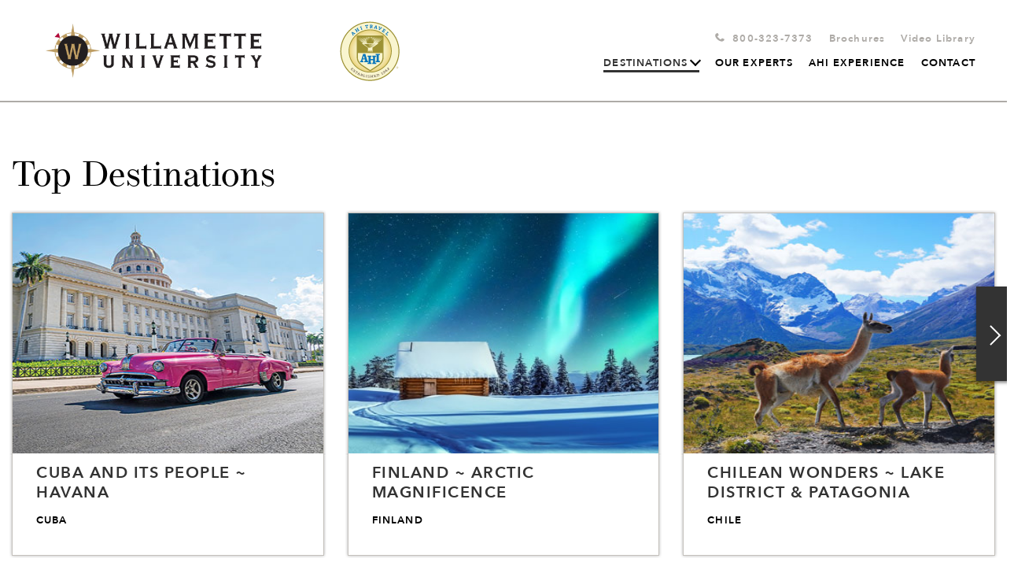

--- FILE ---
content_type: text/html; charset=utf-8
request_url: https://wilmet.ahitravel.com/destinations
body_size: 71535
content:
<!DOCTYPE html><html lang="en"><head><meta name="viewport" content="width=device-width"/><meta charSet="utf-8"/><link rel="stylesheet" href="https://use.typekit.net/mdd1zly.css"/><script>(function(w,d,s,l,i){w[l]=w[l]||[];w[l].push({'gtm.start':
new Date().getTime(),event:'gtm.js'});var f=d.getElementsByTagName(s)[0],
j=d.createElement(s),dl=l!='dataLayer'?'&l='+l:'';j.async=true;j.src=
'https://www.googletagmanager.com/gtm.js?id='+i+dl;f.parentNode.insertBefore(j,f);
})(window,document,'script','dataLayer','GTM-N36LGX6');</script><title>AHI Destinations</title><meta name="description" content="AHI&#x27;s top destinations will fill you with wonder. Come and explore the world to find your groups next trip."/><meta name="next-head-count" content="6"/><link rel="preload" href="/_next/static/css/541a91a5.d8c4bbf3.chunk.css" as="style"/><link rel="stylesheet" href="/_next/static/css/541a91a5.d8c4bbf3.chunk.css" data-n-g=""/><link rel="preload" href="/_next/static/css/styles.52fd54ce.chunk.css" as="style"/><link rel="stylesheet" href="/_next/static/css/styles.52fd54ce.chunk.css" data-n-g=""/><noscript data-n-css=""></noscript><link rel="preload" href="/_next/static/chunks/main-0397c900c0b49795cf00.js" as="script"/><link rel="preload" href="/_next/static/chunks/webpack-0706fcca1fcfd7559a51.js" as="script"/><link rel="preload" href="/_next/static/chunks/framework.d53afcd8ced55c51fc0d.js" as="script"/><link rel="preload" href="/_next/static/chunks/541a91a5.7b37a38a8911fc5fb44b.js" as="script"/><link rel="preload" href="/_next/static/chunks/commons.c2c1c1cec350cdff1b31.js" as="script"/><link rel="preload" href="/_next/static/chunks/12c36fe156504d549167b191803b7a0ac962763e.b7076eb01954d511a7f4.js" as="script"/><link rel="preload" href="/_next/static/chunks/styles.8b8753dece1658dc409f.js" as="script"/><link rel="preload" href="/_next/static/chunks/pages/_app-cc657bb8592cc84d8ed0.js" as="script"/><link rel="preload" href="/_next/static/chunks/92be26cda64956a60369084a017f590a93489000.87be5715508e61f7c6a9.js" as="script"/><link rel="preload" href="/_next/static/chunks/pages/destinations-c1c82c4e8160b7c5f579.js" as="script"/></head><body><noscript><iframe src="https://www.googletagmanager.com/ns.html?id=GTM-N36LGX6"
height="0" width="0" style="display:none;visibility:hidden"></iframe></noscript><div id="__next"><div class="destinations"><div class="body"> <div class="destinations"><nav class="other-nav"><a href="/" target="_blank"><img class="school__logo__nav__rec" src="https://schoollogo.s3.amazonaws.com/Logo_REC_WILMET.jpg" alt="school-logo"/></a><a href="/"><img src="https://ahiremote.s3.amazonaws.com/AHI_LOGO.svg" alt="logo" class="ahi__logo__school__nav__rec"/></a><ul class="second-nav"><li><div class="phone-group"><img class="phone-icon dark-icon" src="/img/Dark_Phone.svg" alt=""/><img class="phone-icon light-icon" src="/img/Light_Phone.svg" alt=""/><a class="nav__phone">800-323-7373</a></div></li><li><a id="brochures" href="/brochures">Brochures</a></li><li><a id="videos" href="/videos">Video Library</a></li></ul><ul><li><a id="destinations" href="/destinations">Destinations<i class="arrow"></i></a><div class="hover-nav"><div class="school-nav-inner"><div class="regions-nav"><ul class="school-regions-list" id="regionsList"><p>Our destination experts are busy putting together an extraordinary itinerary. We invite you to check back again soon!</p></ul></div><div class="speech-bubble-ds__arrow"></div></div></div></li><li><a id="our-experts" href="/our-experts">Our Experts</a></li><li><a id="ahiexperience" href="/ahi-experience">AHI Experience</a></li><li><a id="contact_link" href="/contact">Contact</a></li></ul></nav><style>
  .other-nav li a:hover {
    color: #333333 !important;
    border-color: #333333 !important;
  }

  .checkbox-label input:checked ~ .checkbox-custom {
    border-color: #333333 !important;
  }

  .school-checkbox-label input:checked ~ .checkbox-custom {
    border-color: #FFFFFF !important;
  }

  .checkbox-label .checkbox-custom::after {
    border-color: #333333 !important;
  }

  .school-checkbox-label .checkbox-custom::after {
    border-color: #333333 !important;
  }


  #cell:nth-of-type(even) {
    background-color: white !important;
  }


  .checkbox-label.light-grey input:checked ~ .checkbox-custom{
    border-color: #EEEFF0 !important;
  }

  .checkbox-label .checkbox-custom.light-grey::after {
    border-color: #EEEFF0 !important;
  }





  .school-txt-primary {
    color: #FFFFFF !important;
  }

  .school-txt-secondary {
    color: #000000 !important;
  }

  .school-txt-color {
    color: #333333 !important;
  }

  .school-bg-primary {
    background-color: #333333 !important;
  }

  .school-bg-secondary {
    background-color: #EEEFF0 !important;
  }

  .school-bg-alt {
    background-color: #FFFFFF !important;
  }

  .school-bg-primary:before {
    background-color: #333333 !important;
  }

  .school-bg-secondary {
    background-color: #EEEFF0 !important;
  }

  .school-txt-three {
    color: #333333 !important;
    border-bottom: solid #333333 !important;
  }

  .school-border-primary {
    border-top: 1px solid #FFFFFF !important;
  }




  .wysiwyg-container.full-itin h2 {
    color: #333333 !important;
  }
  .wysiwyg-container.full-itin h3 {
    color: #333333 !important;
  }




  .btn-filter.true {
    background-color: #333333 !important;
  }



  .new__circle {
    background-color: #333333 !important;
  }



  .carousel-a .control,
  .carousel-b .control,
  .carousel-c .control,
  .carousel-d .control,
  .carousel-g .control {
    background-color: #333333 !important;
  }

  .carousel-c .control{
    background-image: #333333 !important;
  }

  .carousel-a .control:hover, 
  .carousel-b .control:hover, 
  .carousel-c .control:hover, 
  .carousel-d .control:hover {
    background-color: #333333 !important;
  }

  .carousel-a .dots .dot,
  .carousel-b .dots .dot,
  .carousel-c .dots .dot,
  .carousel-d .dots .dot {
    background-color: grey !important;
    border: none;
  }

  .carousel-a .dots .dot.current,
  .carousel-b .dots .dot.current,
  .carousel-c .dots .dot.current,
  .carousel-d .dots .dot.current {
    background-color: #000000 !important;
    border: none;
  }




  .school-btn-primary {
    background-color: #333333 !important;
    color: #FFFFFF !important;
    border-color: #333333 !important;
  }

  .school-btn-primary:hover {
    background-color: transparent !important;
    color: #333333 !important;
    border-color: #333333 !important;
  }
  
  .school-btn-secondary {
    background-color: transparent !important;
    color: #FFFFFF !important;
    border-color: #FFFFFF !important;
  }

  .school-btn-secondary:hover {
    color: #333333 !important;
    background-color: #FFFFFF !important;
  }
  
  .school-btn-secondary.school-alt-btn {
    background-color: transparent !important;
    color: #333333 !important;
    border-color: #333333 !important;
  }

  .school-btn-secondary.school-alt-btn:hover {
    background-color: #333333 !important;
    color: #FFFFFF !important;
    border-color: #333333 !important;
  }

  
  .school-btn-third {
    background-color: #FFFFFF !important;
    color: #333333 !important;
    border-color: #FFFFFF !important;
  }

  .school-btn-third:hover {
    background-color: transparent !important;
    color: #FFFFFF!important;
    border-color: #FFFFFF !important;
  }





  

  .timeline:before {
    background-color: #333333 !important;
  }

  .events:before {
    background-color: #FFFFFF !important;
  }
  
  .node {
    background-color: #333333 !important;
  }

  #chevron:before {
    color: #333333 !important;
  }

  #chevron:after {
    color: #333333 !important;
  }




  footer {
    background-color: #333333 !important;
  }

  footer .link-block .col-header,
  footer .print-block,
  div.link-block {
    color: #FFFFFF !important;
  }

  .whyahi-block .sequence .points:after {
    border-color: #333333 !important;
  }

  </style><div class="top-dest-wrapper"><div class="container"><h2 class="brown-text school-txt-secondary">Top Destinations</h2></div></div><div class="region__block school-bg-primary"><div class="container"><h2 class="white-text">Regions</h2><div class="row"><div class="col-12 col-xl-4 col-lg-6 col-md-6"><figure class="region-card"><img src="https://ahiremote.s3.amazonaws.com/TravelInsiderTile-min.jpg" alt="Elephant washing itself with person watching."/><div class="regions-travel-inside"><h3 class="white-text">ARE YOU A TRAVEL INSIDER YET?</h3><p class="white-text">Gain exclusve access to a vast array of saving opportunities and so much more!</p><a class="btn brown-alt regions-signup" href="/travel-insider">SIGN UP TODAY</a></div></figure></div></div></div></div><div id="travel__types" class="type-travel-wrapper"><div class="container"><h2 class="brown-text school-txt-primary">Types of Travel</h2><div><div class="carousel-b expanded"><div class="row"><a class="col-12 col-lg-4 col-md-6 slide " href="/destinations/filter"><div><img alt="River Journeys" src="https://ahiremote.s3.amazonaws.com/TYPE_river.jpg"/><div class="caption undefined"><div class="subtitle brown-text school-txt-color">River Journeys</div><div class="subtext">Exclusively Chartered Ships</div></div></div></a><a class="col-12 col-lg-4 col-md-6 slide " href="/destinations/filter"><div><img alt="Small Group" src="https://ahiremote.s3.amazonaws.com/TYPE_smallGroup.jpg"/><div class="caption undefined"><div class="subtitle brown-text school-txt-color">Small Group</div><div class="subtext">No More than 28 guests</div></div></div></a><a class="col-12 col-lg-4 col-md-6 slide " href="/destinations/filter"><div><img alt="Solo-friendly" src="https://ahiremote.s3.amazonaws.com/TYPE_soloFriendly.jpg"/><div class="caption undefined"><div class="subtitle brown-text school-txt-color">Solo-friendly</div><div class="subtext">No single supplement</div></div></div></a></div><button aria-label="button right" class="control right"></button><div class="dots"><button class="dot current" id="0" aria-label="Carousel E expanded index 0"></button><button class="dot" id="1" aria-label="Carousel E expanded index 1"></button><button class="dot" id="2" aria-label="Carousel E expanded index 2"></button><button class="dot" id="3" aria-label="Carousel E expanded index 3"></button><button class="dot" id="4" aria-label="Carousel E expanded index 4"></button><button class="dot" id="5" aria-label="Carousel E expanded index 5"></button></div></div></div></div></div><footer class="school-bg-primary "><style>
  .other-nav li a:hover {
    color: #333333 !important;
    border-color: #333333 !important;
  }

  .checkbox-label input:checked ~ .checkbox-custom {
    border-color: #333333 !important;
  }

  .school-checkbox-label input:checked ~ .checkbox-custom {
    border-color: #FFFFFF !important;
  }

  .checkbox-label .checkbox-custom::after {
    border-color: #333333 !important;
  }

  .school-checkbox-label .checkbox-custom::after {
    border-color: #333333 !important;
  }


  #cell:nth-of-type(even) {
    background-color: white !important;
  }


  .checkbox-label.light-grey input:checked ~ .checkbox-custom{
    border-color: #EEEFF0 !important;
  }

  .checkbox-label .checkbox-custom.light-grey::after {
    border-color: #EEEFF0 !important;
  }





  .school-txt-primary {
    color: #FFFFFF !important;
  }

  .school-txt-secondary {
    color: #000000 !important;
  }

  .school-txt-color {
    color: #333333 !important;
  }

  .school-bg-primary {
    background-color: #333333 !important;
  }

  .school-bg-secondary {
    background-color: #EEEFF0 !important;
  }

  .school-bg-alt {
    background-color: #FFFFFF !important;
  }

  .school-bg-primary:before {
    background-color: #333333 !important;
  }

  .school-bg-secondary {
    background-color: #EEEFF0 !important;
  }

  .school-txt-three {
    color: #333333 !important;
    border-bottom: solid #333333 !important;
  }

  .school-border-primary {
    border-top: 1px solid #FFFFFF !important;
  }




  .wysiwyg-container.full-itin h2 {
    color: #333333 !important;
  }
  .wysiwyg-container.full-itin h3 {
    color: #333333 !important;
  }




  .btn-filter.true {
    background-color: #333333 !important;
  }



  .new__circle {
    background-color: #333333 !important;
  }



  .carousel-a .control,
  .carousel-b .control,
  .carousel-c .control,
  .carousel-d .control,
  .carousel-g .control {
    background-color: #333333 !important;
  }

  .carousel-c .control{
    background-image: #333333 !important;
  }

  .carousel-a .control:hover, 
  .carousel-b .control:hover, 
  .carousel-c .control:hover, 
  .carousel-d .control:hover {
    background-color: #333333 !important;
  }

  .carousel-a .dots .dot,
  .carousel-b .dots .dot,
  .carousel-c .dots .dot,
  .carousel-d .dots .dot {
    background-color: grey !important;
    border: none;
  }

  .carousel-a .dots .dot.current,
  .carousel-b .dots .dot.current,
  .carousel-c .dots .dot.current,
  .carousel-d .dots .dot.current {
    background-color: #000000 !important;
    border: none;
  }




  .school-btn-primary {
    background-color: #333333 !important;
    color: #FFFFFF !important;
    border-color: #333333 !important;
  }

  .school-btn-primary:hover {
    background-color: transparent !important;
    color: #333333 !important;
    border-color: #333333 !important;
  }
  
  .school-btn-secondary {
    background-color: transparent !important;
    color: #FFFFFF !important;
    border-color: #FFFFFF !important;
  }

  .school-btn-secondary:hover {
    color: #333333 !important;
    background-color: #FFFFFF !important;
  }
  
  .school-btn-secondary.school-alt-btn {
    background-color: transparent !important;
    color: #333333 !important;
    border-color: #333333 !important;
  }

  .school-btn-secondary.school-alt-btn:hover {
    background-color: #333333 !important;
    color: #FFFFFF !important;
    border-color: #333333 !important;
  }

  
  .school-btn-third {
    background-color: #FFFFFF !important;
    color: #333333 !important;
    border-color: #FFFFFF !important;
  }

  .school-btn-third:hover {
    background-color: transparent !important;
    color: #FFFFFF!important;
    border-color: #FFFFFF !important;
  }





  

  .timeline:before {
    background-color: #333333 !important;
  }

  .events:before {
    background-color: #FFFFFF !important;
  }
  
  .node {
    background-color: #333333 !important;
  }

  #chevron:before {
    color: #333333 !important;
  }

  #chevron:after {
    color: #333333 !important;
  }




  footer {
    background-color: #333333 !important;
  }

  footer .link-block .col-header,
  footer .print-block,
  div.link-block {
    color: #FFFFFF !important;
  }

  .whyahi-block .sequence .points:after {
    border-color: #333333 !important;
  }

  </style><div class="logo-block school-bg-primary"><a id="footerAhiLogo" tabindex="0" href="/"><img src="https://ahiremote.s3.amazonaws.com/AHI_LOGO.svg" alt="logo" class="logo-footer"/></a></div><div class="link-block"><div><div class="col-header">Have Questions?</div><a href="/contact">Contact Us</a><a href="/faqs">FAQ</a></div><div class="col-header">Become an Insider<a href="/travel-insider"><button class="btn school-btn-primary btn brown school-btn-secondary">JOIN</button></a></div></div><div class="print-block school-border-primary "><div><div><span>CA Seller of Travel Reg. No. 2028271-20.</span><span>FL Seller of Travel Reg. No. ST-33300.</span><span>IA Seller of Travel Reg. No. 520.</span></div><div><span>OH Seller of Travel Reg. No. 8889139.</span><span>WA Seller of Travel Reg. No. 601-820-781.</span><span>PARTICIPATING AIRLINES-all IATA and ARC Member Carriers.</span></div></div><div><img alt="United States Tour Operators Association member" src="/img/USTOA_AHI.png"/><span><a href="/privacy-policy">Privacy Policy</a></span><span>© <!-- -->2026<!-- --> AHI International Corp.</span></div></div></footer></div></div></div></div><script id="__NEXT_DATA__" type="application/json">{"props":{"isServer":true,"initialState":{"admin":{"experts":[],"list":[],"media":[],"schools":[],"trips":[],"accommodations":[],"itineraries":[],"target":{},"accomtarget":{},"itintarget":{},"extentarget":{},"ApiUsers":{}},"cms":{"blocks":{"destinationsCarousel":{"id":68231,"alias":"destinationsCarousel","content":"","instructions":null,"media":false,"name":"Destinations Carousel","tag":"input","createdAt":"2020-09-02T19:56:21.615Z","updatedAt":"2025-02-12T16:59:30.059Z","PageId":4892,"List":{"list":[{"image":"Singapore,Thailand,AngkorWat-min.jpg","subTitle":"Singapore, Thailand and Angkor Wat","subText":"Asia | Southeast Asia"},{"image":"NorthernItaly,AmalfiCoast-min.jpg","subTitle":"Northern Italy and Amalfi Coast","subText":"Europe | Western Europe"},{"image":"UndiscoveredFranceTile-min.jpg","subTitle":"Undiscovered France","subText":"Alibi, Toulouse \u0026 Carcassone"},{"image":"SwissAlpsTile-min.jpg","subTitle":"Swiss Alps","subText":"Interlaken"}],"id":11763,"alias":null,"keys":["image","subTitle","subText"],"limit":0,"media":["image"],"createdAt":"2020-09-02T19:56:22.367Z","updatedAt":"2025-02-12T16:59:30.083Z","BlockId":68231}},"regionsCard":{"id":68232,"alias":"regionsCard","content":"","instructions":null,"media":false,"name":"Regions Card","tag":"input","createdAt":"2020-09-02T19:56:21.615Z","updatedAt":"2025-02-12T16:59:30.059Z","PageId":4892,"List":{"list":[{"image":"AsiaTile-min.jpg","subTitle":"ASIA","subText":"THAILAND, MALAYSIA, SINGAPORE"},{"image":"AfricaTile-min.jpg","subTitle":"AFRICA","subText":"BOTSWANA, EGYPT, MOROCCO"},{"image":"MiddleEastTile-min.jpg","subTitle":"MIDDLE EAST","subText":"EGYPT, ISRAEL"},{"image":"NorthAmericaTile-min.jpg","subTitle":"NORTH AMERICA","subText":"USA"},{"image":"EuropeTile-min.jpg","subTitle":"EUROPE","subText":"CROATIA, FINLAND, ITALY"},{"image":"CentralSouthAmericaTile-min.jpg","subTitle":"CENTRAL/SOUTH AMERICA","subText":"CHILE, PERU"},{"image":"OceaniaTile-min.jpg","subTitle":"OCEANIA","subText":"AUSTRALIA, NEW ZEALAND"},{"image":"CaribbeanTile-min.jpg","subTitle":"CARIBBEAN","subText":"BAHAMAS, JAMAICA"}],"id":11764,"alias":null,"keys":["image","subTitle","subText"],"limit":0,"media":["image"],"createdAt":"2020-09-02T19:56:22.367Z","updatedAt":"2025-02-12T16:59:30.084Z","BlockId":68232}},"staffPickDescription":{"id":68238,"alias":"staffPickDescription","content":"Glide along picturesque waterways in the Netherlands and Belgium on a seven-night, first-class river cruise and delight in the Old-World ambience of Amsterdam, Bruges and Antwerp.","instructions":null,"media":false,"name":"Staff Pick Description","tag":"input","createdAt":"2020-09-02T19:56:21.617Z","updatedAt":"2025-02-12T16:59:30.060Z","PageId":4892,"List":null},"regCardSignupSubheading":{"id":68234,"alias":"regCardSignupSubheading","content":"Gain exclusve access to a vast array of saving opportunities and so much more!","instructions":null,"media":false,"name":"Reg Card Signup Subheading","tag":"input","createdAt":"2020-09-02T19:56:21.616Z","updatedAt":"2025-02-12T16:59:30.059Z","PageId":4892,"List":null},"topDestinationsHeading":{"id":68228,"alias":"topDestinationsHeading","content":"Top Destinations","instructions":null,"media":false,"name":"Top Destinations Heading","tag":"input","createdAt":"2020-09-02T19:56:21.614Z","updatedAt":"2025-02-12T16:59:30.058Z","PageId":4892,"List":null},"regCardSignupHeading":{"id":68233,"alias":"regCardSignupHeading","content":"ARE YOU A TRAVEL INSIDER YET?","instructions":null,"media":false,"name":"Reg Card Signup Heading","tag":"input","createdAt":"2020-09-02T19:56:21.615Z","updatedAt":"2025-02-12T16:59:30.059Z","PageId":4892,"List":null},"staffPickHeading":{"id":68237,"alias":"staffPickHeading","content":"Our Staff Pick: Dutch Waterways","instructions":null,"media":false,"name":"Staff Pick Heading","tag":"input","createdAt":"2020-09-02T19:56:21.616Z","updatedAt":"2025-02-12T16:59:30.060Z","PageId":4892,"List":null},"regCardSignupButton":{"id":68235,"alias":"regCardSignupButton","content":"SIGN UP TODAY","instructions":null,"media":false,"name":"Reg Card Signup Button","tag":"input","createdAt":"2020-09-02T19:56:21.616Z","updatedAt":"2025-02-12T16:59:30.060Z","PageId":4892,"List":null},"staffPickButton":{"id":68240,"alias":"staffPickButton","content":"VIEW TRIP","instructions":null,"media":false,"name":"Staff Pick Button","tag":"input","createdAt":"2020-09-02T19:56:21.617Z","updatedAt":"2025-02-12T16:59:30.060Z","PageId":4892,"List":null},"destinationsButton":{"id":68230,"alias":"destinationsButton","content":"All Destinations","instructions":null,"media":false,"name":"Destinations Button Text","tag":"input","createdAt":"2020-09-02T19:56:21.615Z","updatedAt":"2025-02-12T16:59:30.059Z","PageId":4892,"List":null},"staffPickLink":{"id":68291,"alias":"staffPickLink","content":"1688A","instructions":null,"media":false,"name":"Staff Pick Link","tag":null,"createdAt":"2020-09-21T15:33:32.493Z","updatedAt":"2025-02-12T16:59:30.060Z","PageId":4892,"List":null},"travelTypeHeading":{"id":68236,"alias":"travelTypeHeading","content":"Types Of Travel","instructions":null,"media":false,"name":"Travel Type Heading","tag":"input","createdAt":"2020-09-02T19:56:21.616Z","updatedAt":"2025-02-12T16:59:30.060Z","PageId":4892,"List":null},"staffPickImage":{"id":68239,"alias":"staffPickImage","content":"ABHOLBEL22A_Hero_AmsterdamBiker_Netherlands_1240x700.jpg","instructions":null,"media":true,"name":"Staff Pick Image","tag":"input","createdAt":"2020-09-02T19:56:21.617Z","updatedAt":"2025-02-12T16:59:30.060Z","PageId":4892,"List":null},"regionsHeading":{"id":68229,"alias":"regionsHeading","content":"Regions","instructions":null,"media":false,"name":"Regions Heading","tag":"input","createdAt":"2020-09-02T19:56:21.614Z","updatedAt":"2025-02-12T16:59:30.059Z","PageId":4892,"List":null}},"title":"Destinations","staffPicks":{"image":"ABHOLBEL22A_Hero_AmsterdamBiker_Netherlands_1240x700.jpg","button":"VIEW TRIP","heading":"Our Staff Pick: Dutch Waterways","description":"Glide along picturesque waterways in the Netherlands and Belgium on a seven-night, first-class river cruise and delight in the Old-World ambience of Amsterdam, Bruges and Antwerp.","link":"1688A"},"faqs":{},"name":"Destinations"},"global":{"device":null,"query":null,"school":{"testimonial":[],"photoGallery":[],"id":485,"email":null,"colorPrimary":"#333333","textColorPrimary":"#FFFFFF","colorSecondary":"#EEEFF0","textColorSecondary":"#000000","classTitle":null,"currency":"USD","defaultGate":"NYC","disclaimer":null,"displayAffiliate":true,"displayAhiTrips":false,"displayNewsletter":false,"greeting":"Alumni and Friends","membershipClause":null,"nameLong":"Willamette University","nameMedium":"Willamette University","nameShort":"WILMET","responsibility":"PRICING - All prices quoted are in USD, per person, based on double occupancy and do not include air transportation costs (unless otherwise stated) and are subject to change without notice.\u003cBR/\u003e\u003cBR/\u003eAUTHORITY TO USE IMAGES AND AUDIO RECORDINGS-On occasion, AHI Travel obtains, from its staff, or from trip participants, photographic or video images of passengers and trip activities. By participating in this travel program, you authorize AHI Travel, without providing compensation to you, or obtaining additional approvals from you, to include photographic and video recordings of you, as well as voice recordings included with any videos, in AHI Travel's sales, marketing, advertising, publicity and/or training activities.\u003cBR/\u003e\u003cBR/\u003eRESPONSIBILITY-AHI Travel does not own or operate any entity which provides goods or services for this program, and acts only as the agent for the independent suppliers of travel conveyance, transport, accommodations or other services. All such persons or entities are independent contractors. As a result, AHI Travel is not liable for any negligence or willful act of any such person or entity or any third person. In addition and without limitation, AHI Travel is not responsible for any delays, delayed departure or arrival, missed carrier connections, loss, death, damage or injury to person or property or accident, mechanical defect, failure or negligence of any nature howsoever caused in connection with any accommodations, transportation or other services or for any substitution of hotels or of common carrier equipment, with or without notice, or for any additional expenses occasioned thereby. Dates, Program Details and Tour costs, although given in good faith and based on tariffs, exchange rates and other information current at the time of printing, are subject to change at or before the time of departure. No revisions of the printed itinerary or its included features are anticipated; however, the right is reserved to make any changes, with or without notice, that might become necessary, with the mutual understanding that any additional expenses will be paid by the individual passenger. In no event shall any party to this contract be liable for incidental or consequential damages. In the event of an act of God, war (whether declared or undeclared), terrorism, accident, natural disaster, outbreak of disease, or other event or circumstance beyond its control that results in the cancellation of all or a portion of a travel program, AHI Travel reserves the right to issue a credit to the passenger in lieu of a money-back refund, applicable to a future AHI Travel program. Baggage and personal effects are the sole responsibility of the owners at all times. By forwarding the deposit, the passenger certifies that he/she has no physical, mental or other condition of disability that would create a hazard for himself/herself or other passengers and accepts the terms of this contract set out herein and in more specific pre-departure passenger information. The airlines and other transportation companies concerned are not to be held responsible for any act, omission, or event, during the time passengers are not on board their conveyances. The passage contract in use, when issued, shall constitute the sole contract between the company(ies) and the passenger and/or purchaser of this trip.","specialPriceName":"Special Willamette University Price","travelInsider":true,"url":null,"urlPrefix":"WILMET","showAbout":true,"showMission":true,"showExperts":true,"showGallery":true,"showVideos":true,"showAhi":true,"showTestimonials":true,"showChat":false,"phoneFax":null,"phoneNormal":"800-323-7373","president":"Kim Burris","presTitle":"Associate Director Alumni Travel","letterTitle":"A note from Willamette University","letterSalutation":"Dear Alumni and Friends,","letterSignatory":"Sincerely,","letterInfo":"The people, history, art, architecture, food, wine and culture come to life on our comprehensive and meticulously researched and planned programs. Each trip is designed to delight the mind and the senses as you discover the must-see icons and experience behind-the-scenes connections not available to the individual traveler. It's as if you are visiting a local family who is intent on providing you with the very best experiences their destination offers.\u003cBR/\u003e\u003cBR/\u003eLocal experts and knowledgeable guides will bring the destination to life. A highly experienced Travel Director will attend to every detail. And, best of all, you will travel in a small group amid the camaraderie of other curious travelers.\u003cBR/\u003e\u003cBR/\u003eOur expertly planned itineraries balance the benefits of group travel, allowing you to fully experience the destination on included excursions, with leisure time to pursue your interests. Many of our programs include Personalize Your Journey opportunities that allow you to customize your experience with included excursions, plus a selection of elective activities and extensions that allow you to follow your passions.\u003cBR/\u003e\u003cBR/\u003eFor over 60 years, AHI Travel has been a leader in the creation and operation of exclusive and unique travel programs specifically designed for our sophisticated affinity travelers from world-class educational institutions. Our travel programs reflect the high educational and cultural standards of our sponsoring organizations.\u003cBR/\u003e\u003cBR/\u003eI invite you to travel with us and discover the world and all its wonders - often times in ways not open to the individual traveler. With our many inclusions, you will not find a better travel value. Join us on one of our journeys and discover for yourself the special care and exceptional service that are the hallmark of our travel programs. Don't miss this chance to write a new chapter in the great book of life!","logoUrl":"https://schoollogo.s3.amazonaws.com/logo_WILMET.png","heroImage":null,"weAreText":null,"presPhoto":null,"signature":"WILMET_SG1_Signature_Image.png","signature2":null,"missionText":null,"expertsText":null,"vidThumb":null,"vidUrl":null,"whoIsAhiText":null,"whoIsAhiImage":null,"linkedUrl":null,"contacts":[{"line1":"Kim Burris","line2":"Associate Director Alumni Travel","line3":"Willamette University"}],"createdAt":"2020-08-25T16:53:30.462Z","updatedAt":"2026-01-18T01:00:05.458Z","logo":false},"user":null,"baseurl":"","schoolExperts":[],"guides":[],"lecturers":[],"directors":[],"travelTypes":[{"image":"TYPE_river.jpg","subTitle":"River Journeys","subText":"Exclusively Chartered Ships"},{"image":"TYPE_smallGroup.jpg","subTitle":"Small Group","subText":"No More than 28 guests"},{"image":"TYPE_soloFriendly.jpg","subTitle":"Solo-friendly","subText":"No single supplement"},{"image":"TYPE_rail.jpg","subTitle":"Rail excursions","subText":"Travel by rail"},{"image":"TYPE_unpackOnce.jpg","subTitle":"UNPACK ONCE","subText":"STAY AT ONE HOTEL"},{"image":"TYPE_land.jpg","subTitle":"Land Tours","subText":"Travel by Land"}],"siteIndex":0,"schoolLogo":"https://schoollogo.s3.amazonaws.com/Logo_REC_WILMET.jpg","filterType":"","filter":{"region":"","country":""},"filterRegion":"","ahiRegions":[],"allPrograms":false},"program":{"destination":null,"programs":[{"faq":[],"heroSlider":[],"baseurl":"https://ahiremote.s3.amazonaws.com/","travelDirector":[{"location":["Europe","Asia","Mid-South America","Africa"],"id":123,"avatar":"EXPERT_Rio_E_360x308.jpg","bio":"\u003cp\u003eArgentina native Emiliano Río started his career as a guide, travel director and a program coordinator in 2001. Now a full-time travel director with AHI as well as our Director of International Operations, he has led programs throughout the world. As one of our most popular travel directors, Emiliano will see to every detail during your journey to ensure that it is unforgettable. His vibrant personality and his love for languages makes it easy for him to get along with the local people wherever he goes. He is fluent in English, Spanish, Portuguese and French and is currently learning Dutch. Emiliano resides in both Buenos Aires, Argentina, and Brussels, Belgium, and he continues to travel extensively during his free time. He also enjoys reading, history, art and architecture.\u003c/p\u003e","fullName":"Emiliano Río","specifier":null,"expertType":"Travel Director","title":"Travel Director","createdAt":"2020-10-02T00:59:46.250Z","updatedAt":"2020-10-02T01:01:35.336Z","SchoolId":1},{"location":["Mid-South America"],"id":100,"avatar":"EXPERT_Kaplun_A_360x308.jpg","bio":"\u003cp\u003eAriana was born in Buenos Aires, Argentina, and studied cinema production and communications at the University of Buenos Aires. After a career in television production, she discovered her real vocation as a tour guide. She studied to become a professional tour guide and has since directed groups in different travel programs throughout South America. She has also served as a local tour guide in Buenos Aires and has been involved with AHI Travel groups since 2009. Ariana has attended seminars and courses about art, architecture, the history of the Jewish community in Argentina and the history of the tango, among others. She is fluent in Spanish and English and has some knowledge of Hebrew and Portuguese. Her passion for traveling has taken her to over 30 countries on four different continents. In her free time, Ariana loves camping and exploring every corner of Patagonia with her husband and their two boys.\u003c/p\u003e","fullName":"Ariana Kaplun","specifier":null,"expertType":"Travel Director","title":"Travel Director","createdAt":"2020-09-24T20:16:17.238Z","updatedAt":"2020-09-24T20:18:26.988Z","SchoolId":1}],"expertGuide":[{"location":[],"id":371,"avatar":"Expert_Avatar_360x308.jpg","bio":null,"fullName":"Information Coming Soon","specifier":null,"expertType":"Expert Guide","title":"Expert Guide","createdAt":"2021-02-18T17:24:33.385Z","updatedAt":"2021-02-18T17:25:10.264Z","SchoolId":1}],"lecturer":[{"location":["Mid-South America"],"id":71,"avatar":"EXPERT_Olivares_P_360x308.jpg","bio":"\u003cp\u003ePilar Olivares was born and raised in the Lake District of Chile. Throughout the years, she developed a deep love for the travel industry, eventually joining as a tour guide, tour leader, and lecturer for several companies that visit the area of Puerto Varas. The daughter of immigrants, Pilar learned Spanish and German at a young age, adding English and Portuguese as she grew up. Pilar has several awards in literature, mostly on short stories and essays. She devotes her free time to listening to music, reading, and rowing in the beautiful rivers and lakes of Southern Chile.\u003c/p\u003e","fullName":"Pilar Olivares ","specifier":null,"expertType":"Lecturer","title":"Lecturer","createdAt":"2020-09-22T16:13:58.712Z","updatedAt":"2022-03-08T15:33:56.501Z","SchoolId":1},{"location":["Mid-South America"],"id":126,"avatar":"Expert_Baranao_J_360x308.jpg","bio":"\u003cp\u003eJoaquín Barañao is a Chilean writer who specializes in books about history. He attended university in Santiago, Chile, where he studied civil engineering, but after six years of math and physics, it was clear to him that his path in life was not going to involve bridge building. Instead, he pursued his other passions — writing and history. In 2014, he published his first book, “A Freak World History”, which summarized the history of the world beginning with the Big Bang through the present day, through well-researched fun facts. He subsequently published a second volume on world history as well as books on the freak history of soccer and music.\u0026nbsp;\u003c/p\u003e","fullName":"Joaquín Barañao ","specifier":null,"expertType":"Lecturer","title":"Lecturer","createdAt":"2020-10-02T18:10:11.415Z","updatedAt":"2020-10-09T15:07:07.360Z","SchoolId":1},{"location":[],"id":533,"avatar":"EXPERT_WASSTL_Steensma_J_360x308.jpg","bio":"\u003cp\u003eDr. Joseph \"Joe\" \u0026nbsp;Steensma is widely regarded for his breath and depth of knowledge in the realms of public health, environmental science, and sustainability. Recognized as an award-winning educator, Joe excels in making complex subjects engaging, fostering a learning environment filled with both knowledge and laughter.\u003c/p\u003e\u003cp\u003eAuthoring three field guides on birds and numerous articles on water quality, food security, and sustainability, his contributions stretch far beyond academia, inspiring change towards sustainability and conservation.\u003c/p\u003e\u003cp\u003eWith vast experience leading educational tours in Latin America and the Caribbean, Joe's expertise shines brightest in the field. With Dr. Steensma’s vast knowledge, experience, and fun-loving style, our upcoming educational tour to Patagonia, Chile, promises Washington University's alumni and members of the Wash U family an unparalleled journey. Combining deep ecological insight with an incredibly entertaining teaching style, Dr. Steensma is eager to be a part of your unforgettable exploration of one of the planet's most spectacular landscapes.\u003c/p\u003e\u003cp\u003eEmbark on this adventure with Dr. Steensma for a blend of education, entertainment, and… the extraordinary.\u003c/p\u003e\u003cp\u003e\u003ci\u003eFaculty hosts are not guaranteed. Their participation is contingent upon a minimum number of WashU travelers signing up for the trip.\u003c/i\u003e\u003c/p\u003e","fullName":"Joseph Steensma","specifier":null,"expertType":"Lecturer","title":null,"createdAt":"2024-03-22T19:15:57.757Z","updatedAt":"2024-03-22T19:19:00.772Z","SchoolId":189}],"country":[{"country":"Chile"}],"id":"2015A","active":true,"activeTravel":false,"airTransportation":"CONDUCT ON TOUR AND AUTHORITY OF TRAVEL DIRECTORS-You agree that your ability to participate in the tour, and your physical or mental condition and fitness for travel, may be determined by the Travel Director. AHI Travel, along with our Travel Directors, reserves the right to remove you from a tour if you are behaving in an inappropriate manner. This includes, but is not limited to, using abusive, threatening, or offensive language towards others, harassment, possession of illegal substances/items, or any other illegal or offensive conduct.\u003cBR/\u003e\u003cBR/\u003eSPECIAL REQUIREMENTS-Any special requirements must be disclosed in writing to AHI Travel at the time of booking. AHI Travel will use reasonable efforts to accommodate special requirements or requests, but this is not always possible given the nature of the destinations visited and availability of options outside of a planned itinerary. Certain activities may be inaccessible to you if your mobility is limited in any way. All food allergies and dietary restrictions must be disclosed to AHI Travel at the time of booking but AHI Travel cannot guarantee that dietary needs or restrictions can be accommodated. AHI Travel is not obligated to make accommodations for such special requests or requirements and is not liable for any failure to accommodate or fulfill such requests.\u003cBR/\u003e\u003cBR/\u003eTRAVEL DOCUMENTS-It is your responsibility to obtain and to have in your possession all the required documentation and identification required for entry, departure and travel to each country or region. This includes a valid passport and all travel documents required by the relevant governmental authorities including all visas, permits and certificates (including but not limited to vaccination or medical certificates) and insurance policies. You must have a passport that is valid 6 months after the last date of travel with AHI Travel as set out on your itinerary. You accept full responsibility for obtaining all such documents, visas and permits prior to the start of the tour, and you are solely responsible for the full amount of costs incurred as a result of missing or defective documentation, and AHI Travel shall have no liability in respect thereof.","baggage":"FORCE MAJEURE-AHI Travel will not be liable in any way for any loss or damages, including without limitation any death, bodily injury (including emotional distress or injury), illness, damage, delay or other loss or detriment to person or property, or financial costs or expenses, directly or indirectly, to the extent caused by Act of God, war or war-like operations, mechanical breakdowns, terrorist activities or threat thereof, civil commotions, labor difficulties, interference by authorities, or political disturbance, howsoever and wheresoever any of the same may arise or be caused, riot, insurrection and government restraint, fire, extreme weather, significant risks to human health such as the outbreak of serious disease including any mutation or variation of, and the ongoing effects of, COVID-19 or SARs-COV2, or any other pandemic or epidemic, or any other cause whatsoever beyond the reasonable control of AHI Travel or the Third Party Supplier of services, whether or not foreseeable, which would make it dangerous or not viable for a tour to commence or continue, any and all of which, individually and collectively, constitute \"Force Majeure\".\u003cBR/\u003e\u003cBR/\u003ePRIVACY-AHI Travel must collect your personal information to deliver the tour and any products or services booked. AHI Travel collects, uses and discloses only that information reasonably required to enable AHI Travel and its Third Party Suppliers to provide the particular tour, products and/or services that you have requested. You waive any claim against AHI Travel and its Third Party Suppliers based on or related to such disclosure of your personal information.\u003cBR/\u003e\u003cBR/\u003eAIR TRANSPORTATION-The price of air transportation offered by AHI Travel is based on Advance Purchase Excursion fares. After tickets are issued, penalties up to 100% of the ticket price may be levied. If connecting flights are requested, special promotional fares may be used, in which case penalties of as much as 100% may be assessed by the airlines if reservations are changed or canceled after ticketing. After departure, if the reservations are changed, you will be charged the higher, all year Economy class fare. VARIATIONS TO THE GROUP ITINERARY MUST BE REQUESTED NO LATER THAN 60 DAYS PRIOR TO DEPARTURE. Passengers who choose to make their own airline reservations independently will be wholly responsible for arrival and departure transfers, and any airline fees or penalties incurred as a result of program cancellation and/or change in travel dates, or airline schedule(s), and AHI Travel shall have no liability in respect thereof.\u003cBR/\u003e\u003cBR/\u003eBAGGAGE-Baggage restrictions vary according to the airline policy and the class of service flown. Details will be provided with your pre-departure information. Baggage allowances are subject to change by the carrier without notice. Excess baggage charges for additional or oversized/overweight pieces are expensive and not included in your trip price; plan your wardrobe accordingly. Transport of baggage and personal effects is at the owner's risk throughout the travel program, and AHI Travel shall have no liability in respect thereof.\u003cBR/\u003e\u003cBR/\u003eAPPLICABLE LAW-You agree that any and all legal claims, actions and proceedings against AHI Travel under, in connection with, resulting from or incident to your participation in an AHI Travel program may only be brought, tried and resolved in the applicable federal or state courts having jurisdiction in the State of Illinois. You further agree that all such claims, actions and proceedings shall be governed by and decided in accordance with the internal laws of the State of Illinois, without regard to its conflicts of laws rules. In the event that any one or more of these Terms \u0026 Conditions is held invalid, illegal or unenforceable, such provision or provisions shall be severed and the remaining Terms \u0026 Conditions shall remain binding and effective.\u003cBR/\u003e\u003cBR/\u003eAS A CONDITION OF AND BY ACCEPTANCE OF YOUR RESERVATION, YOU AGREE AS FOLLOWS: You have read, you understand, and you agree to these Terms \u0026 Conditions in respect of your participation in an AHI Travel program. You recognize and accept any risk associated with the travel program and the conditions, including the Cancellation policy, set forth herein. You acknowledge that there are many risks and uncertainties inherent in any travel, including, but not limited to weather, flooding, high/low water levels, acts or omissions of foreign governments, terrorism, war or insurrection, theft, illness, widespread communicable disease outbreak (e.g., COVID-19, SARS, etc.) or other public health emergency event, whether or not declared by local, State or Federal government order to be an epidemic, pandemic, public emergency or similar, quarantines, bites from or attacks by animals, insects, or pests, and damage to person or property due to the negligent acts or omissions of tour staff or others. AHI Travel makes no warranties and representations in respect of the travel program and related services, other than those expressly set forth in these Terms \u0026 Conditions, whether implied by operation of law or otherwise, all of which are disclaimed. In consideration of, and as part payment for, the right to participate in the travel program, you hereby agree that AHI Travel shall not be liable in any way for any loss or damages, including any incidental or consequential loss, directly or indirectly, arising from the AHI travel program and related services, and you hereby agree to release and hold harmless, and covenant not to sue AHI Travel, its officers, employees, representatives and agents, the sponsoring association and its affiliates, officers, employees, representatives and agents, and Third Party Suppliers from all liability, including, without limitation, in respect of personal injury, death, property damage or any other loss suffered by any person in connection with the travel program and related services, even if caused by the negligent actions or omissions of travel program staff or other related persons or entities, other than to the extent such conduct is finally determined by a court of competent jurisdiction to be grossly and willfully negligent or fraudulent. These Terms \u0026 Conditions represent the entire agreement of the parties, and AHI Travel shall not be bound by any other agreement or modification unless set forth in a writing signed by an officer of AHI Travel.","cancellation":"CANCELLATION--All cancellations must be submitted in writing to AHI Travel.\u003cBR/\u003e-Cancellation received up to 151 days prior to trip departure will incur a $500 per person administrative fee.\u003cBR/\u003e-Cancellation received 150 to 121 days prior to departure will result in forfeiture of 25% of the entire cost of the trip per person.\u003cBR/\u003e-Cancellation received 120-91 days prior to departure will result in forfeiture of 50% of the entire cost of the trip per person.\u003cBR/\u003e-Cancellation received 90-61 days prior to departure will result in forfeiture of 75% of the entire cost of the trip per person.\u003cBR/\u003e-Cancellation received 60 days prior to departure to the time of departure (or no show) will result in 100% forfeiture of the entire cost of the trip.\u003cBR/\u003eTRIP CANCELLATION INSURANCE IS HIGHLY RECOMMENDED. AN INSURANCE APPLICATION WILL BE SENT TO YOU AFTER YOU RESERVE (U.S. RESIDENTS ONLY).\u003cBR/\u003e\u003cBR/\u003eIf a tour is canceled by AHI Travel before the date of departure for reasons other than Force Majeure and the cancellation is not caused by your fault or negligence, you will have the choice of accepting one of these options from AHI Travel:\u003cBR/\u003ei) transfer to another date of the same tour, if available; ii) book another tour of equal or greater value, if available (you will be responsible for paying any difference in price); or iii) book another tour of lesser value, if available (with a refund payable to you for the difference in price); or iv) receive a full refund for the land-only portion of the applicable tour\u003cBR/\u003e\u003cBR/\u003eCANCELLATION GRACE PERIOD-Reservations made prior to 150 days before a tour's scheduled departure date may be canceled within 7 days following the reservation date for a full refund. Reservations made within 150 days prior to a tour's scheduled departure will not qualify for the grace period.\u003cBR/\u003e\u003cBR/\u003eCANCELLATION OF TRIP OPTIONS-Purchases of optional excursions, pre- and/or post-tour extensions, additional hotel nights, private transfers or other trip options become fully non-refundable 60 days prior to departure. Air transportation purchases are subject only to penalties assessed by the airlines.\u003cBR/\u003e\u003cBR/\u003eVOUCHERS \u0026 TRAVEL CREDITS-Vouchers for future travel, travel credits and transfers are subject to these Terms \u0026 Conditions, including without limitation the cancellation fee schedule, agreed upon at the time of the new reservation.\u003cBR/\u003e\u003cBR/\u003eFLEXIBILITY \u0026 UNUSED SERVICES-You acknowledge that the nature of travel requires flexibility and that you agree to reasonable alterations to products, services or itineraries by AHI Travel. The route, schedules, accommodations, activities, amenities and mode of transportation are subject to change without notice due to unforeseeable circumstances or events outside the control of AHI Travel (including but not limited to Force Majeure, illness, mechanical breakdown, flight cancellations, strikes, political events and entry or border difficulties). No reimbursements, discounts or refunds will be issued for services that are missed or unused after departure due to no fault of AHI Travel, including your removal from a tour because of your negligence or breach of these Terms \u0026 Conditions.\u003cBR/\u003e\u003cBR/\u003eCHANGES-While material revisions of the itinerary or its included features are not anticipated, AHI Travel may modify your itinerary where reasonably required in its sole discretion. If AHI Travel makes a change affecting at least one in three full days of the itinerary or which it determines materially affects the character of a product or service in its entirety (a \"Material Change\"), AHI Travel will provide notice to you as soon as reasonably possible, provided that there is sufficient time to do so before departure. Once a tour has departed, itinerary changes may be necessary as a result of unforeseen circumstances, operational concerns, or concerns for your health, safety, enjoyment or comfort. Any changes are at the discretion of AHI Travel. AHI Travel will not be liable for any indirect and/or consequential losses associated with any changes to a booking or itinerary. You are responsible for ensuring that information provided to AHI Travel is accurate and up to date. Any changes to your name on any booking are subject to AHI Travel's approval. Any changes to a booking depend on availability and are subject to AHI Travel's approval and these Terms \u0026 Conditions. Cancellation of any tour, product or service included in a booking will not be considered a change for purposes of this section and will be governed by the applicable cancellation terms.\u003cBR/\u003e\u003cBR/\u003eGROUND SUPPLIERS-AHI Travel may make arrangements with accommodation providers, activity providers, airlines, cruise lines, coach companies, transfer operators, shore excursion operators, tour and local guides, and other independent parties (\"Third Party Suppliers\") to provide you with some or all of the components of your booking. Third Party Suppliers may also engage the services of local operators and sub-contractors. Although AHI Travel takes all reasonable care in selecting Third Party Suppliers, AHI Travel is unable to control Third Party Suppliers, does not supervise Third Party Suppliers and therefore cannot be responsible for their acts or omissions. Any services provided by Third Party Suppliers are subject to the terms and conditions imposed by these Third Party Suppliers and their liability is limited by their tariffs, conditions of carriage, tickets and vouchers and international conventions and agreements that govern the provision of their services. These may limit or exclude liability of the Third Party Supplier. You acknowledge that Third Party Suppliers operate in compliance with the applicable laws of the countries in which they operate and AHI Travel does not warrant that any Third Party Supplier is in compliance with the laws of your country of residence or any other jurisdiction. AHI Travel is not liable and will not assume responsibility for any claims, losses, damages, costs or expenses arising out of inconvenience, loss of enjoyment, upset, disappointment, distress or frustration, whether physical or mental, or any other matter resulting from the act or omission of any party other than AHI Travel and its employees. AHI Travel is not liable for the acts or omissions, whether negligent or otherwise, of Third Party Suppliers or any independent contractors.","deposit":"1000.00","featured":false,"flexAir":2,"photoUrl":"CHILE27A_Patagonia_Guanacos_360x360.jpg","highlight":null,"land":true,"map":"CHILE27A_Map_1240x1240.jpg","new":false,"overview":"\u003cp\u003e\u003cstrong\u003eYour next adventure begins in beguiling Chile, \u003c/strong\u003ewhere each region of this slender country reveals fascinating contrasts.\u0026nbsp;Relish the lively ambience and tantalizing cuisine of \u003cstrong\u003esophisticated Santiago.\u003c/strong\u003e In the breathtaking \u003cstrong\u003eLake District\u003c/strong\u003e, see penguins in their natural habitat near \u003cstrong\u003eChiloé Island\u003c/strong\u003e, cruise\u003cstrong\u003e\u0026nbsp;\u003c/strong\u003eon stunning \u003cstrong\u003eLake Todos los Santos\u003c/strong\u003e and savor a traditional \u003cstrong\u003ePatagonian barbecue\u003c/strong\u003e. In southern Chile,\u0026nbsp;be awed by \u003cstrong\u003efabled glaciers\u003c/strong\u003e and the \u003cstrong\u003egrandeur of Torres del Paine\u003c/strong\u003e, one of the world’s greatest national parks.\u003c/p\u003e","cardOverview":"Bask in the pristine, natural beauty and warm culture of this South American jewel, from the breathtaking Lake District to Patagonia's stunning glaciers at Torres del Paine!","paymentPeriod":150,"programType":"Traditional","nameLong":"Chilean Wonders ~ Lake District \u0026 Patagonia","nameShort":"CHILE27A","notIncluded":"DETAILS REQUIRED FOR BOOKING-As a condition of booking, you must provide the information requested by AHI International LLC (\"AHI Travel\") along with final payment by the final payment due date. The information required by AHI Travel will vary by tour and will be communicated to you during the booking process. In the event that you fail to supply information required by AHI Travel or final payment by the final payment due date, AHI Travel reserves the right to treat your booking (or the relevant component of your booking) as canceled and levy any cancellation fees. In the event of any failure to timely pay fees, including without limitation cancellation fees, due and owing to AHI Travel, you agree to pay any and all collection costs, including reasonable attorneys fees. AHI Travel is not responsible for any fees you incur as a result of errors, omissions, inaccuracies, late, misplaced or otherwise incomplete information you have provided.\u003cBR/\u003e\u003cBR/\u003eNOT INCLUDED-The following are not included in the program prices or fees quoted by AHI Travel: Fees for passports and, if applicable, visas; entry/departure fees; personal gratuities; laundry and dry cleaning; excursions, wines, liquors, mineral waters and meals not mentioned in the itinerary; travel, emergency medical, evacuation and repatriation insurance; airport transfer costs for those not participating in AHI Travel's FlexAir; all items of a strictly personal nature.\u003cBR/\u003e\u003cBR/\u003eMEDICAL, MOBILITY AND FITNESS TO TRAVEL-AHI Travel expressly retains the right to decline, to not accept or to not retain any person as a member of this trip who, in the opinion of AHI Travel, is unfit for travel or whose physical or mental condition may constitute a danger to themselves or to others on the trip. You must provide to AHI Travel in writing prior to your trip a written description of any pre-existing medical conditions which may impact your ability to travel, participate in a tour, travel to remote areas without access to medical facilities or may adversely affect the experience of others on your tour, and AHI Travel shall have no liability in respect thereof. You may be required to complete a medical form to advise AHI Travel of certain medical conditions, mobility issues or medications during the pre-booking process. Passengers requiring special assistance, including without limitation those who permanently or periodically use a wheelchair, must be accompanied by someone who is fit and able to assist them, and who will be totally responsible for providing all required assistance. AHI Travel regrets that some itineraries cannot accommodate wheelchairs.\u003cBR/\u003e\u003cBR/\u003eYou are responsible for assessing whether a tour is suitable for you. You should consult your physician to confirm your fitness for travel and participation in any planned activities. You should seek your physician\u0026acute;s advice on vaccinations and medical precautions. AHI Travel does not provide medical advice. It is your responsibility to assess the risks and requirements of each aspect of the tour based on your own unique circumstances, limitations, fitness level and medical requirements, and AHI Travel shall have no liability in respect thereof.\u003cBR/\u003e\u003cBR/\u003eTravel with AHI Travel may involve visiting remote or developing regions, where medical care may not be easily accessible and medical facilities may not meet the standards of those found in your home country. The condition of medical facilities in the countries you may visit on your\u003cBR/\u003etour varies and AHI Travel makes no representations and gives no warranties in relation to the availability or standard of medical facilities in those regions, and AHI Travel shall have no liability in respect thereof.\u003cBR/\u003e\u003cBR/\u003eDuring the period of COVID-19 or any other pandemic or epidemic or contagion, you should refrain from joining a trip if you are feeling unwell, exhibit fever or other symptoms of contagious disease, or have been in contact with a person exhibiting symptoms of contagious disease within 14 days of trip departure. If cancellation is necessary due to COVID infection or other illness, the cancellation fee schedule herein will apply. TRIP CANCELLATION INSURANCE IS AVAILABLE AND RECOMMENDED. AN APPLICATION WILL BE SENT AFTER YOU RESERVE.","rail":false,"river":false,"smallGroup":false,"solo":false,"tags":["asadobalmaceda glacier","bernardo o’higgins national park","casa marín","cerro bellavista","chacao","chacao channel","chile","chilean wool industry","chile’s lake district","chiloé island","cueca","cuernos del paine","enjoy puerto varas hotel","esperanza fjord","hotel costaustralis","hotel cumbres lastarria","humboldt","lago grey","lake district","lake llanquihue","lake pehoé","magellanic penguins","metropolitan cathedral","museo de la memoria y los derechos humanos","museo de las iglesias de chiloé","national history museum","pablo neruda","parque forestal","patagonia","puerto montt","puerto natales","puerto varas","punta arenas","santiago","santiago’s cultural center","serrano glacier","sotomayor square","south america","strait of magellan","torres del paine","torres del paine national park","valparaiso","victoria square","viña del mar"],"unpackOnce":false,"vidUrl":"","vidThumb":"Video_CHILE27A_1120x760.jpg","region":null,"brochure":false,"createdAt":"2025-09-20T01:00:06.050Z","updatedAt":"2026-01-18T01:00:06.847Z","Trips":[{"id":30716,"gates":[{"gatewayCode":"L/O","gatewaySuppAmt":{"currType":"USD","$t":"0"}}],"active":true,"departure":"2027-10-25","length":12,"createdAt":"2026-01-18T01:00:09.557Z","updatedAt":"2026-01-18T01:00:09.557Z","ItineraryId":2648,"ProgramTrip":{"createdAt":"2026-01-18T01:00:17.604Z","updatedAt":"2026-01-18T01:00:17.604Z","ProgramId":"2015A","TripId":30716},"Schools":[{"testimonial":[],"photoGallery":[],"id":485,"email":null,"colorPrimary":"#333333","textColorPrimary":"#FFFFFF","colorSecondary":"#EEEFF0","textColorSecondary":"#000000","classTitle":null,"currency":"USD","defaultGate":"NYC","disclaimer":null,"displayAffiliate":true,"displayAhiTrips":false,"displayNewsletter":false,"greeting":"Alumni and Friends","membershipClause":null,"nameLong":"Willamette University","nameMedium":"Willamette University","nameShort":"WILMET","responsibility":"PRICING - All prices quoted are in USD, per person, based on double occupancy and do not include air transportation costs (unless otherwise stated) and are subject to change without notice.\u003cBR/\u003e\u003cBR/\u003eAUTHORITY TO USE IMAGES AND AUDIO RECORDINGS-On occasion, AHI Travel obtains, from its staff, or from trip participants, photographic or video images of passengers and trip activities. By participating in this travel program, you authorize AHI Travel, without providing compensation to you, or obtaining additional approvals from you, to include photographic and video recordings of you, as well as voice recordings included with any videos, in AHI Travel's sales, marketing, advertising, publicity and/or training activities.\u003cBR/\u003e\u003cBR/\u003eRESPONSIBILITY-AHI Travel does not own or operate any entity which provides goods or services for this program, and acts only as the agent for the independent suppliers of travel conveyance, transport, accommodations or other services. All such persons or entities are independent contractors. As a result, AHI Travel is not liable for any negligence or willful act of any such person or entity or any third person. In addition and without limitation, AHI Travel is not responsible for any delays, delayed departure or arrival, missed carrier connections, loss, death, damage or injury to person or property or accident, mechanical defect, failure or negligence of any nature howsoever caused in connection with any accommodations, transportation or other services or for any substitution of hotels or of common carrier equipment, with or without notice, or for any additional expenses occasioned thereby. Dates, Program Details and Tour costs, although given in good faith and based on tariffs, exchange rates and other information current at the time of printing, are subject to change at or before the time of departure. No revisions of the printed itinerary or its included features are anticipated; however, the right is reserved to make any changes, with or without notice, that might become necessary, with the mutual understanding that any additional expenses will be paid by the individual passenger. In no event shall any party to this contract be liable for incidental or consequential damages. In the event of an act of God, war (whether declared or undeclared), terrorism, accident, natural disaster, outbreak of disease, or other event or circumstance beyond its control that results in the cancellation of all or a portion of a travel program, AHI Travel reserves the right to issue a credit to the passenger in lieu of a money-back refund, applicable to a future AHI Travel program. Baggage and personal effects are the sole responsibility of the owners at all times. By forwarding the deposit, the passenger certifies that he/she has no physical, mental or other condition of disability that would create a hazard for himself/herself or other passengers and accepts the terms of this contract set out herein and in more specific pre-departure passenger information. The airlines and other transportation companies concerned are not to be held responsible for any act, omission, or event, during the time passengers are not on board their conveyances. The passage contract in use, when issued, shall constitute the sole contract between the company(ies) and the passenger and/or purchaser of this trip.","specialPriceName":"Special Willamette University Price","travelInsider":true,"url":null,"urlPrefix":"WILMET","showAbout":true,"showMission":true,"showExperts":true,"showGallery":true,"showVideos":true,"showAhi":true,"showTestimonials":true,"showChat":false,"phoneFax":null,"phoneNormal":"800-323-7373","president":"Kim Burris","presTitle":"Associate Director Alumni Travel","letterTitle":"A note from Willamette University","letterSalutation":"Dear Alumni and Friends,","letterSignatory":"Sincerely,","letterInfo":"The people, history, art, architecture, food, wine and culture come to life on our comprehensive and meticulously researched and planned programs. Each trip is designed to delight the mind and the senses as you discover the must-see icons and experience behind-the-scenes connections not available to the individual traveler. It's as if you are visiting a local family who is intent on providing you with the very best experiences their destination offers.\u003cBR/\u003e\u003cBR/\u003eLocal experts and knowledgeable guides will bring the destination to life. A highly experienced Travel Director will attend to every detail. And, best of all, you will travel in a small group amid the camaraderie of other curious travelers.\u003cBR/\u003e\u003cBR/\u003eOur expertly planned itineraries balance the benefits of group travel, allowing you to fully experience the destination on included excursions, with leisure time to pursue your interests. Many of our programs include Personalize Your Journey opportunities that allow you to customize your experience with included excursions, plus a selection of elective activities and extensions that allow you to follow your passions.\u003cBR/\u003e\u003cBR/\u003eFor over 60 years, AHI Travel has been a leader in the creation and operation of exclusive and unique travel programs specifically designed for our sophisticated affinity travelers from world-class educational institutions. Our travel programs reflect the high educational and cultural standards of our sponsoring organizations.\u003cBR/\u003e\u003cBR/\u003eI invite you to travel with us and discover the world and all its wonders - often times in ways not open to the individual traveler. With our many inclusions, you will not find a better travel value. Join us on one of our journeys and discover for yourself the special care and exceptional service that are the hallmark of our travel programs. Don't miss this chance to write a new chapter in the great book of life!","logoUrl":"https://schoollogo.s3.amazonaws.com/logo_WILMET.png","heroImage":null,"weAreText":null,"presPhoto":null,"signature":"WILMET_SG1_Signature_Image.png","signature2":null,"missionText":null,"expertsText":null,"vidThumb":null,"vidUrl":null,"whoIsAhiText":null,"whoIsAhiImage":null,"linkedUrl":null,"contacts":[{"line1":"Kim Burris","line2":"Associate Director Alumni Travel","line3":"Willamette University"}],"createdAt":"2020-08-25T16:53:30.462Z","updatedAt":"2026-01-18T01:00:05.458Z","SchoolTrip":{"createdAt":"2026-01-18T01:00:16.152Z","updatedAt":"2026-01-18T01:00:16.152Z","SchoolId":485,"TripId":30716}}]}]},{"faq":[],"heroSlider":[],"baseurl":"https://ahiremote.s3.amazonaws.com/","travelDirector":[{"location":["Middle East","Caribbean","Europe"],"id":44,"avatar":"EXPERT_Ariel_A_360x308.jpg","bio":"\u003cp\u003eA native of Tel-Aviv Israel, Amit Ariel has lived in the U.S. since the \u0026nbsp;age of 13. After graduating from high school in New York, Amit decided to return to \u0026nbsp;Israel and serve in the Israeli Defense Forces. She went to officers’ school and served for four years. At the time of her discharge, she was ranked a lieutenant. Amit returned to New York with her own family and has been working in the tourism industry for over 25 years. Her professional career is diverse and involves all aspects of travel program management as well as Hotels and Tour Operations \u0026amp; Management. Over the years, Amit has directed groups on a wide variety of travel \u0026nbsp;programs to many parts of the U.S., Cuba, Europe and the Middle East. Amit is bilingual in English and Hebrew, and has a working knowledge of Spanish. Amit lives in Aventura, Florida. In her leisure time, she enjoys photography, reading, watching movies and spending time with family.\u003c/p\u003e","fullName":"Amit Ariel","specifier":"","expertType":"Travel Director","title":"Travel Director","createdAt":"2020-09-18T15:20:34.951Z","updatedAt":"2020-11-17T20:22:05.719Z","SchoolId":1},{"location":[],"id":376,"avatar":"EXPERT_Siegelbaum_A_360x308.jpg","bio":"\u003cp\u003eBorn in Cuba to an American mother and a Cuban father, Allan Siegelbaum is a dual citizen of both the United States and Cuba. Allan earned a master’s degree in economics from the University of Havana and traveled extensively throughout the world, including trips to Central America, Eastern and Western Europe, the United States and the Middle East. After working for CBS News as a Local Fixer and Associate Producer, Allan was on staff at the Cuban Television and Radio Headquarters. He was also a Professor at Faculty of Economics at the University of Havana and later worked in the travel industry as a Travel Director, Program Services Manager and Area Manager. Allan is fluent in English and Spanish and also speaks Mandarin Chinese, French and Hebrew. In his free time, Allan enjoys traveling, learning new languages, soccer, art, technology, architecture and spending time with his wife and children. He is also active in the Cuban Jewish community. Allan looks forward to welcoming guests to Cuba and is eager to share his passion for his home country.\u003c/p\u003e","fullName":"Allan Siegelbaum","specifier":null,"expertType":"Travel Director","title":"Travel Director","createdAt":"2021-02-19T20:55:35.523Z","updatedAt":"2021-02-19T21:02:52.616Z","SchoolId":1},{"location":[],"id":377,"avatar":"EXPERT_Makarova_N_360x308.jpg","bio":"\u003cp\u003eNatalia Makarova received her degree from Moscow Pedagogical State University in Linguistics and Intercultural Communication. In 2002, she was awarded a scholarship from UNESCO to spend a semester at the Universidad Autonoma de Barcelona. While in Barcelona she had the opportunity to travel throughout Spain, France, Germany and Austria. Natalia has worked as an interpreter for many organizations at exhibitions, conferences, workshops and negotiations. She grew up around music and \u0026nbsp;had the opportunity to work as a translator for the Russian National and the National Symphony orchestras. Married to a Cuban citizen, she has made Cuba her home since 2015. In her free time, Natalia enjoys music, art, literature, traveling and spending time with husband and two young children.\u0026nbsp;\u003c/p\u003e","fullName":"Natalia Makarova","specifier":null,"expertType":"Travel Director","title":"Travel Director","createdAt":"2021-02-19T21:03:29.715Z","updatedAt":"2021-02-19T21:19:27.286Z","SchoolId":1}],"expertGuide":[{"location":["Caribbean"],"id":257,"avatar":"EXPERT_Quintero_V_360x308.jpg","bio":"\u003cp\u003eBorn and raised in Havana, Cuba, Vivían Quintero graduated from the University of Havana with a bachelor's degree in English language. She has been guiding tours throughout Cuba since 1997. Vivian considers it extremely important that all her guests have an unforgettable experience. Her greatest passion is interacting with people from other parts of the world and introducing them to the beauty of the captivating island of Cuba.\u003c/p\u003e","fullName":"Vivian Quintero Triana","specifier":null,"expertType":"Expert Guide","title":"Expert Guide","createdAt":"2020-12-02T18:06:30.821Z","updatedAt":"2020-12-02T18:16:47.087Z","SchoolId":1}],"lecturer":[{"location":["Caribbean"],"id":258,"avatar":"EXPERT_Nunez_M_360x308.jpg","bio":"\u003cp\u003eMarta Núñez Sarmiento is a sociologist and a retired professor at the University of Havana. Her research concentrates on women and employment in Cuba (in the public sector and in the newly opened small businesses); gender studies in Cuba; images of women in Cuban mass media; transition toward democracy projects for Cuba proposed by Cuban American and U.S. scholars. She holds a Master's in Sociology from the Latin American Faculty of Social Sciences (FLACSO) in Santiago, Chile (1971) and a PhD in Economics from the Academy of Sciences in Moscow, USSR (1983) and has been a visiting professor at universities in the Dominican Republic, Switzerland, Sweden, the United States, Canada, Spain and Argentina. She presently teaches “Gender, Race and Inequalities in Cuba” to undergraduate students from the Consortium of Advanced Studies Abroad (C.A.S.A.) headed by Brown University during their semesters abroad in Havana, as well as to students from other US universities studying in Cuba. She has been a consultant on gender for several agencies of the UN (1988-2015), for the Canadian Agency for International Development (CIDA) (2007-2008); the Association of Caribbean States (1999) and for several NGOs. Núñez-Sarmiento is a founding member of the Women´s Studies Program at the University of Havana (1991) as well as of the Casablanca Dream Group of feminist scholars from the South (since 2007). She served as an Expert for the Council of Mutual Economic Assistance (CMEA), (Moscow, 1978-1983) and as Counselor for the Embassy of Cuba in Russia (1993-1997). Marta was a visiting scholar at the David Rockefeller Center for Latin American Studies at Harvard (2010). She has published extensively in the US, Cuba and other countries. Her latest book Yo sola me represento (I speak for myself) came out in 2012. She is a syndicated columnist in the cultural magazines of Mérida, Yucatán, Unicornio (Por Esto! Newspaper) (2014-2020) and in Lectambulos,(2020).\u003c/p\u003e","fullName":"Marta Núñez Sarmiento","specifier":null,"expertType":"Lecturer","title":"Lecturer","createdAt":"2020-12-02T20:03:57.349Z","updatedAt":"2020-12-02T20:23:53.742Z","SchoolId":1}],"country":[{"country":"Cuba"}],"id":"1997A","active":true,"activeTravel":false,"airTransportation":"CONDUCT ON TOUR AND AUTHORITY OF TRAVEL DIRECTORS-You agree that your ability to participate in the tour, and your physical or mental condition and fitness for travel, may be determined by the Travel Director. AHI Travel, along with our Travel Directors, reserves the right to remove you from a tour if you are behaving in an inappropriate manner. This includes, but is not limited to, using abusive, threatening, or offensive language towards others, harassment, possession of illegal substances/items, or any other illegal or offensive conduct.\u003cBR/\u003e\u003cBR/\u003eSPECIAL REQUIREMENTS-Any special requirements must be disclosed in writing to AHI Travel at the time of booking. AHI Travel will use reasonable efforts to accommodate special requirements or requests, but this is not always possible given the nature of the destinations visited and availability of options outside of a planned itinerary. Certain activities may be inaccessible to you if your mobility is limited in any way. All food allergies and dietary restrictions must be disclosed to AHI Travel at the time of booking but AHI Travel cannot guarantee that dietary needs or restrictions can be accommodated. AHI Travel is not obligated to make accommodations for such special requests or requirements and is not liable for any failure to accommodate or fulfill such requests.\u003cBR/\u003e\u003cBR/\u003eTRAVEL DOCUMENTS-It is your responsibility to obtain and to have in your possession all the required documentation and identification required for entry, departure and travel to each country or region. This includes a valid passport and all travel documents required by the relevant governmental authorities including all visas, permits and certificates (including but not limited to vaccination or medical certificates) and insurance policies. You must have a passport that is valid 6 months after the last date of travel with AHI Travel as set out on your itinerary. You accept full responsibility for obtaining all such documents, visas and permits prior to the start of the tour, and you are solely responsible for the full amount of costs incurred as a result of missing or defective documentation, and AHI Travel shall have no liability in respect thereof.","baggage":"FORCE MAJEURE-AHI Travel will not be liable in any way for any loss or damages, including without limitation any death, bodily injury (including emotional distress or injury), illness, damage, delay or other loss or detriment to person or property, or financial costs or expenses, directly or indirectly, to the extent caused by Act of God, war or war-like operations, mechanical breakdowns, terrorist activities or threat thereof, civil commotions, labor difficulties, interference by authorities, or political disturbance, howsoever and wheresoever any of the same may arise or be caused, riot, insurrection and government restraint, fire, extreme weather, significant risks to human health such as the outbreak of serious disease including any mutation or variation of, and the ongoing effects of, COVID-19 or SARs-COV2, or any other pandemic or epidemic, or any other cause whatsoever beyond the reasonable control of AHI Travel or the Third Party Supplier of services, whether or not foreseeable, which would make it dangerous or not viable for a tour to commence or continue, any and all of which, individually and collectively, constitute \"Force Majeure\".\u003cBR/\u003e\u003cBR/\u003ePRIVACY-AHI Travel must collect your personal information to deliver the tour and any products or services booked. AHI Travel collects, uses and discloses only that information reasonably required to enable AHI Travel and its Third Party Suppliers to provide the particular tour, products and/or services that you have requested. You waive any claim against AHI Travel and its Third Party Suppliers based on or related to such disclosure of your personal information.\u003cBR/\u003e\u003cBR/\u003eAIR TRANSPORTATION-The price of air transportation offered by AHI Travel is based on Advance Purchase Excursion fares. After tickets are issued, penalties up to 100% of the ticket price may be levied. If connecting flights are requested, special promotional fares may be used, in which case penalties of as much as 100% may be assessed by the airlines if reservations are changed or canceled after ticketing. After departure, if the reservations are changed, you will be charged the higher, all year Economy class fare. VARIATIONS TO THE GROUP ITINERARY MUST BE REQUESTED NO LATER THAN 60 DAYS PRIOR TO DEPARTURE. Passengers who choose to make their own airline reservations independently will be wholly responsible for arrival and departure transfers, and any airline fees or penalties incurred as a result of program cancellation and/or change in travel dates, or airline schedule(s), and AHI Travel shall have no liability in respect thereof.\u003cBR/\u003e\u003cBR/\u003eBAGGAGE-Baggage restrictions vary according to the airline policy and the class of service flown. Details will be provided with your pre-departure information. Baggage allowances are subject to change by the carrier without notice. Excess baggage charges for additional or oversized/overweight pieces are expensive and not included in your trip price; plan your wardrobe accordingly. Transport of baggage and personal effects is at the owner's risk throughout the travel program, and AHI Travel shall have no liability in respect thereof.\u003cBR/\u003e\u003cBR/\u003eAPPLICABLE LAW-You agree that any and all legal claims, actions and proceedings against AHI Travel under, in connection with, resulting from or incident to your participation in an AHI Travel program may only be brought, tried and resolved in the applicable federal or state courts having jurisdiction in the State of Illinois. You further agree that all such claims, actions and proceedings shall be governed by and decided in accordance with the internal laws of the State of Illinois, without regard to its conflicts of laws rules. In the event that any one or more of these Terms \u0026 Conditions is held invalid, illegal or unenforceable, such provision or provisions shall be severed and the remaining Terms \u0026 Conditions shall remain binding and effective.\u003cBR/\u003e\u003cBR/\u003eAS A CONDITION OF AND BY ACCEPTANCE OF YOUR RESERVATION, YOU AGREE AS FOLLOWS: You have read, you understand, and you agree to these Terms \u0026 Conditions in respect of your participation in an AHI Travel program. You recognize and accept any risk associated with the travel program and the conditions, including the Cancellation policy, set forth herein. You acknowledge that there are many risks and uncertainties inherent in any travel, including, but not limited to weather, flooding, high/low water levels, acts or omissions of foreign governments, terrorism, war or insurrection, theft, illness, widespread communicable disease outbreak (e.g., COVID-19, SARS, etc.) or other public health emergency event, whether or not declared by local, State or Federal government order to be an epidemic, pandemic, public emergency or similar, quarantines, bites from or attacks by animals, insects, or pests, and damage to person or property due to the negligent acts or omissions of tour staff or others. AHI Travel makes no warranties and representations in respect of the travel program and related services, other than those expressly set forth in these Terms \u0026 Conditions, whether implied by operation of law or otherwise, all of which are disclaimed. In consideration of, and as part payment for, the right to participate in the travel program, you hereby agree that AHI Travel shall not be liable in any way for any loss or damages, including any incidental or consequential loss, directly or indirectly, arising from the AHI travel program and related services, and you hereby agree to release and hold harmless, and covenant not to sue AHI Travel, its officers, employees, representatives and agents, the sponsoring association and its affiliates, officers, employees, representatives and agents, and Third Party Suppliers from all liability, including, without limitation, in respect of personal injury, death, property damage or any other loss suffered by any person in connection with the travel program and related services, even if caused by the negligent actions or omissions of travel program staff or other related persons or entities, other than to the extent such conduct is finally determined by a court of competent jurisdiction to be grossly and willfully negligent or fraudulent. These Terms \u0026 Conditions represent the entire agreement of the parties, and AHI Travel shall not be bound by any other agreement or modification unless set forth in a writing signed by an officer of AHI Travel.","cancellation":"CANCELLATION--All cancellations must be submitted in writing to AHI Travel.\u003cBR/\u003e-Cancellation received up to 151 days prior to trip departure will incur a $500 per person administrative fee.\u003cBR/\u003e-Cancellation received 150 to 121 days prior to departure will result in forfeiture of 25% of the entire cost of the trip per person.\u003cBR/\u003e-Cancellation received 120-91 days prior to departure will result in forfeiture of 50% of the entire cost of the trip per person.\u003cBR/\u003e-Cancellation received 90-61 days prior to departure will result in forfeiture of 75% of the entire cost of the trip per person.\u003cBR/\u003e-Cancellation received 60 days prior to departure to the time of departure (or no show) will result in 100% forfeiture of the entire cost of the trip.\u003cBR/\u003eTRIP CANCELLATION INSURANCE IS HIGHLY RECOMMENDED. AN INSURANCE APPLICATION WILL BE SENT TO YOU AFTER YOU RESERVE (U.S. RESIDENTS ONLY).\u003cBR/\u003e\u003cBR/\u003eIf a tour is canceled by AHI Travel before the date of departure for reasons other than Force Majeure and the cancellation is not caused by your fault or negligence, you will have the choice of accepting one of these options from AHI Travel:\u003cBR/\u003ei) transfer to another date of the same tour, if available; ii) book another tour of equal or greater value, if available (you will be responsible for paying any difference in price); or iii) book another tour of lesser value, if available (with a refund payable to you for the difference in price); or iv) receive a full refund for the land-only portion of the applicable tour\u003cBR/\u003e\u003cBR/\u003eCANCELLATION GRACE PERIOD-Reservations made prior to 150 days before a tour's scheduled departure date may be canceled within 7 days following the reservation date for a full refund. Reservations made within 150 days prior to a tour's scheduled departure will not qualify for the grace period.\u003cBR/\u003e\u003cBR/\u003eCANCELLATION OF TRIP OPTIONS-Purchases of optional excursions, pre- and/or post-tour extensions, additional hotel nights, private transfers or other trip options become fully non-refundable 60 days prior to departure. Air transportation purchases are subject only to penalties assessed by the airlines.\u003cBR/\u003e\u003cBR/\u003eVOUCHERS \u0026 TRAVEL CREDITS-Vouchers for future travel, travel credits and transfers are subject to these Terms \u0026 Conditions, including without limitation the cancellation fee schedule, agreed upon at the time of the new reservation.\u003cBR/\u003e\u003cBR/\u003eFLEXIBILITY \u0026 UNUSED SERVICES-You acknowledge that the nature of travel requires flexibility and that you agree to reasonable alterations to products, services or itineraries by AHI Travel. The route, schedules, accommodations, activities, amenities and mode of transportation are subject to change without notice due to unforeseeable circumstances or events outside the control of AHI Travel (including but not limited to Force Majeure, illness, mechanical breakdown, flight cancellations, strikes, political events and entry or border difficulties). No reimbursements, discounts or refunds will be issued for services that are missed or unused after departure due to no fault of AHI Travel, including your removal from a tour because of your negligence or breach of these Terms \u0026 Conditions.\u003cBR/\u003e\u003cBR/\u003eCHANGES-While material revisions of the itinerary or its included features are not anticipated, AHI Travel may modify your itinerary where reasonably required in its sole discretion. If AHI Travel makes a change affecting at least one in three full days of the itinerary or which it determines materially affects the character of a product or service in its entirety (a \"Material Change\"), AHI Travel will provide notice to you as soon as reasonably possible, provided that there is sufficient time to do so before departure. Once a tour has departed, itinerary changes may be necessary as a result of unforeseen circumstances, operational concerns, or concerns for your health, safety, enjoyment or comfort. Any changes are at the discretion of AHI Travel. AHI Travel will not be liable for any indirect and/or consequential losses associated with any changes to a booking or itinerary. You are responsible for ensuring that information provided to AHI Travel is accurate and up to date. Any changes to your name on any booking are subject to AHI Travel's approval. Any changes to a booking depend on availability and are subject to AHI Travel's approval and these Terms \u0026 Conditions. Cancellation of any tour, product or service included in a booking will not be considered a change for purposes of this section and will be governed by the applicable cancellation terms.\u003cBR/\u003e\u003cBR/\u003eGROUND SUPPLIERS-AHI Travel may make arrangements with accommodation providers, activity providers, airlines, cruise lines, coach companies, transfer operators, shore excursion operators, tour and local guides, and other independent parties (\"Third Party Suppliers\") to provide you with some or all of the components of your booking. Third Party Suppliers may also engage the services of local operators and sub-contractors. Although AHI Travel takes all reasonable care in selecting Third Party Suppliers, AHI Travel is unable to control Third Party Suppliers, does not supervise Third Party Suppliers and therefore cannot be responsible for their acts or omissions. Any services provided by Third Party Suppliers are subject to the terms and conditions imposed by these Third Party Suppliers and their liability is limited by their tariffs, conditions of carriage, tickets and vouchers and international conventions and agreements that govern the provision of their services. These may limit or exclude liability of the Third Party Supplier. You acknowledge that Third Party Suppliers operate in compliance with the applicable laws of the countries in which they operate and AHI Travel does not warrant that any Third Party Supplier is in compliance with the laws of your country of residence or any other jurisdiction. AHI Travel is not liable and will not assume responsibility for any claims, losses, damages, costs or expenses arising out of inconvenience, loss of enjoyment, upset, disappointment, distress or frustration, whether physical or mental, or any other matter resulting from the act or omission of any party other than AHI Travel and its employees. AHI Travel is not liable for the acts or omissions, whether negligent or otherwise, of Third Party Suppliers or any independent contractors.","deposit":"1000.00","featured":false,"flexAir":3,"photoUrl":"CUBA27A_Cuba_Car_360X360.jpg","highlight":null,"land":true,"map":"CUBA27A_Map_1240x1240.jpg","new":false,"overview":"\u003cp\u003e\u003cstrong\u003eDiscover enigmatic Cuba's complex history, vibrant culture and resilient, charismatic people\u003c/strong\u003e on a seven-night immersive educational journey. Stay in historic Havana and \u003cstrong\u003eengage in meaningful daily exchanges with local Cubans\u003c/strong\u003e from diverse backgrounds — entrepreneurs, dancers, artists, musicians and community leaders — while \u003cstrong\u003egaining insight into their lived experiences and Cuba's ever-changing landscape. \u003c/strong\u003eThis exclusive program, developed by AHI Travel, is operated in accordance with a People-to-People general license.\u003c/p\u003e","cardOverview":"Stay in historic Havana and discover Cuba's complex history, vibrant culture and resilient, charismatic people on this immersive, educational experience!","paymentPeriod":150,"programType":"Traditional","nameLong":"Cuba and its People ~ Havana","nameShort":"CUBA27A","notIncluded":"DETAILS REQUIRED FOR BOOKING-As a condition of booking, you must provide the information requested by AHI International LLC (\"AHI Travel\") along with final payment by the final payment due date. The information required by AHI Travel will vary by tour and will be communicated to you during the booking process. In the event that you fail to supply information required by AHI Travel or final payment by the final payment due date, AHI Travel reserves the right to treat your booking (or the relevant component of your booking) as canceled and levy any cancellation fees. In the event of any failure to timely pay fees, including without limitation cancellation fees, due and owing to AHI Travel, you agree to pay any and all collection costs, including reasonable attorneys fees. AHI Travel is not responsible for any fees you incur as a result of errors, omissions, inaccuracies, late, misplaced or otherwise incomplete information you have provided.\u003cBR/\u003e\u003cBR/\u003eNOT INCLUDED-The following are not included in the program prices or fees quoted by AHI Travel: Fees for passports and, if applicable, visas; entry/departure fees; personal gratuities; laundry and dry cleaning; excursions, wines, liquors, mineral waters and meals not mentioned in the itinerary; travel, emergency medical, evacuation and repatriation insurance; airport transfer costs for those not participating in AHI Travel's FlexAir; all items of a strictly personal nature.\u003cBR/\u003e\u003cBR/\u003eMEDICAL, MOBILITY AND FITNESS TO TRAVEL-AHI Travel expressly retains the right to decline, to not accept or to not retain any person as a member of this trip who, in the opinion of AHI Travel, is unfit for travel or whose physical or mental condition may constitute a danger to themselves or to others on the trip. You must provide to AHI Travel in writing prior to your trip a written description of any pre-existing medical conditions which may impact your ability to travel, participate in a tour, travel to remote areas without access to medical facilities or may adversely affect the experience of others on your tour, and AHI Travel shall have no liability in respect thereof. You may be required to complete a medical form to advise AHI Travel of certain medical conditions, mobility issues or medications during the pre-booking process. Passengers requiring special assistance, including without limitation those who permanently or periodically use a wheelchair, must be accompanied by someone who is fit and able to assist them, and who will be totally responsible for providing all required assistance. AHI Travel regrets that some itineraries cannot accommodate wheelchairs.\u003cBR/\u003e\u003cBR/\u003eYou are responsible for assessing whether a tour is suitable for you. You should consult your physician to confirm your fitness for travel and participation in any planned activities. You should seek your physician\u0026acute;s advice on vaccinations and medical precautions. AHI Travel does not provide medical advice. It is your responsibility to assess the risks and requirements of each aspect of the tour based on your own unique circumstances, limitations, fitness level and medical requirements, and AHI Travel shall have no liability in respect thereof.\u003cBR/\u003e\u003cBR/\u003eTravel with AHI Travel may involve visiting remote or developing regions, where medical care may not be easily accessible and medical facilities may not meet the standards of those found in your home country. The condition of medical facilities in the countries you may visit on your\u003cBR/\u003etour varies and AHI Travel makes no representations and gives no warranties in relation to the availability or standard of medical facilities in those regions, and AHI Travel shall have no liability in respect thereof.\u003cBR/\u003e\u003cBR/\u003eDuring the period of COVID-19 or any other pandemic or epidemic or contagion, you should refrain from joining a trip if you are feeling unwell, exhibit fever or other symptoms of contagious disease, or have been in contact with a person exhibiting symptoms of contagious disease within 14 days of trip departure. If cancellation is necessary due to COVID infection or other illness, the cancellation fee schedule herein will apply. TRIP CANCELLATION INSURANCE IS AVAILABLE AND RECOMMENDED. AN APPLICATION WILL BE SENT AFTER YOU RESERVE.","rail":false,"river":false,"smallGroup":true,"solo":false,"tags":["1950s american cars","ashkenazi synagogue cuba","barrio de versalles","canimar river","casa de la cultura","casa fuster","city of bridges cuba","classic american convertibles","cojimar","cuba","cuba's jewish culture","cuba's vintage convertibles","cuban","cuban agriculture","cuban agromercado","cuban art","cuban contemporary dance","cuban dance","cuban economy","cuban ethnomusicologist","cuban health care","cuban lgbtq rights","cuban listeracy campaing","cuban music","cuban revolution","cuban women","dador","el callejon de hamel cuba","ernest hemingway","habana viejo","havan acuba","havana","havana architecture","havana's historic squares","hemingway museum cuba","jose fuster","la habana veija","la libertad park matanzas","las terrazas","lookout farm","ludwig foundation of cuba","maestra","malecon","malpaso","matanzas","matanzas culture","matanzas french quarter","museo farmaceútico","national musuem of fine arts","norma guillard","old havana","people to people","puente de la concordia cuba","rumba","rural cuba","salsa","san juan river","sephardic center","spanish colonial architecture","the old man and the sea","unesco world heritage site","university of havana","vintage cars","wilfredo benitez munoz","yumuri river cuba"],"unpackOnce":true,"vidUrl":"//www.youtube.com/embed/5uHFSzfY4TE?rel=0\u0026vq=large\u0026autoplay=0","vidThumb":"Video_CUBA22A_1120x760.jpg","region":null,"brochure":false,"createdAt":"2025-09-19T01:00:06.419Z","updatedAt":"2026-01-18T01:00:06.847Z","Trips":[{"id":30558,"gates":[{"gatewayCode":"L/O","gatewaySuppAmt":{"currType":"USD","$t":"0"}}],"active":true,"departure":"2027-03-19","length":7,"createdAt":"2026-01-18T01:00:09.558Z","updatedAt":"2026-01-18T01:00:09.558Z","ItineraryId":2622,"ProgramTrip":{"createdAt":"2026-01-18T01:00:17.656Z","updatedAt":"2026-01-18T01:00:17.656Z","ProgramId":"1997A","TripId":30558},"Schools":[{"testimonial":[],"photoGallery":[],"id":485,"email":null,"colorPrimary":"#333333","textColorPrimary":"#FFFFFF","colorSecondary":"#EEEFF0","textColorSecondary":"#000000","classTitle":null,"currency":"USD","defaultGate":"NYC","disclaimer":null,"displayAffiliate":true,"displayAhiTrips":false,"displayNewsletter":false,"greeting":"Alumni and Friends","membershipClause":null,"nameLong":"Willamette University","nameMedium":"Willamette University","nameShort":"WILMET","responsibility":"PRICING - All prices quoted are in USD, per person, based on double occupancy and do not include air transportation costs (unless otherwise stated) and are subject to change without notice.\u003cBR/\u003e\u003cBR/\u003eAUTHORITY TO USE IMAGES AND AUDIO RECORDINGS-On occasion, AHI Travel obtains, from its staff, or from trip participants, photographic or video images of passengers and trip activities. By participating in this travel program, you authorize AHI Travel, without providing compensation to you, or obtaining additional approvals from you, to include photographic and video recordings of you, as well as voice recordings included with any videos, in AHI Travel's sales, marketing, advertising, publicity and/or training activities.\u003cBR/\u003e\u003cBR/\u003eRESPONSIBILITY-AHI Travel does not own or operate any entity which provides goods or services for this program, and acts only as the agent for the independent suppliers of travel conveyance, transport, accommodations or other services. All such persons or entities are independent contractors. As a result, AHI Travel is not liable for any negligence or willful act of any such person or entity or any third person. In addition and without limitation, AHI Travel is not responsible for any delays, delayed departure or arrival, missed carrier connections, loss, death, damage or injury to person or property or accident, mechanical defect, failure or negligence of any nature howsoever caused in connection with any accommodations, transportation or other services or for any substitution of hotels or of common carrier equipment, with or without notice, or for any additional expenses occasioned thereby. Dates, Program Details and Tour costs, although given in good faith and based on tariffs, exchange rates and other information current at the time of printing, are subject to change at or before the time of departure. No revisions of the printed itinerary or its included features are anticipated; however, the right is reserved to make any changes, with or without notice, that might become necessary, with the mutual understanding that any additional expenses will be paid by the individual passenger. In no event shall any party to this contract be liable for incidental or consequential damages. In the event of an act of God, war (whether declared or undeclared), terrorism, accident, natural disaster, outbreak of disease, or other event or circumstance beyond its control that results in the cancellation of all or a portion of a travel program, AHI Travel reserves the right to issue a credit to the passenger in lieu of a money-back refund, applicable to a future AHI Travel program. Baggage and personal effects are the sole responsibility of the owners at all times. By forwarding the deposit, the passenger certifies that he/she has no physical, mental or other condition of disability that would create a hazard for himself/herself or other passengers and accepts the terms of this contract set out herein and in more specific pre-departure passenger information. The airlines and other transportation companies concerned are not to be held responsible for any act, omission, or event, during the time passengers are not on board their conveyances. The passage contract in use, when issued, shall constitute the sole contract between the company(ies) and the passenger and/or purchaser of this trip.","specialPriceName":"Special Willamette University Price","travelInsider":true,"url":null,"urlPrefix":"WILMET","showAbout":true,"showMission":true,"showExperts":true,"showGallery":true,"showVideos":true,"showAhi":true,"showTestimonials":true,"showChat":false,"phoneFax":null,"phoneNormal":"800-323-7373","president":"Kim Burris","presTitle":"Associate Director Alumni Travel","letterTitle":"A note from Willamette University","letterSalutation":"Dear Alumni and Friends,","letterSignatory":"Sincerely,","letterInfo":"The people, history, art, architecture, food, wine and culture come to life on our comprehensive and meticulously researched and planned programs. Each trip is designed to delight the mind and the senses as you discover the must-see icons and experience behind-the-scenes connections not available to the individual traveler. It's as if you are visiting a local family who is intent on providing you with the very best experiences their destination offers.\u003cBR/\u003e\u003cBR/\u003eLocal experts and knowledgeable guides will bring the destination to life. A highly experienced Travel Director will attend to every detail. And, best of all, you will travel in a small group amid the camaraderie of other curious travelers.\u003cBR/\u003e\u003cBR/\u003eOur expertly planned itineraries balance the benefits of group travel, allowing you to fully experience the destination on included excursions, with leisure time to pursue your interests. Many of our programs include Personalize Your Journey opportunities that allow you to customize your experience with included excursions, plus a selection of elective activities and extensions that allow you to follow your passions.\u003cBR/\u003e\u003cBR/\u003eFor over 60 years, AHI Travel has been a leader in the creation and operation of exclusive and unique travel programs specifically designed for our sophisticated affinity travelers from world-class educational institutions. Our travel programs reflect the high educational and cultural standards of our sponsoring organizations.\u003cBR/\u003e\u003cBR/\u003eI invite you to travel with us and discover the world and all its wonders - often times in ways not open to the individual traveler. With our many inclusions, you will not find a better travel value. Join us on one of our journeys and discover for yourself the special care and exceptional service that are the hallmark of our travel programs. Don't miss this chance to write a new chapter in the great book of life!","logoUrl":"https://schoollogo.s3.amazonaws.com/logo_WILMET.png","heroImage":null,"weAreText":null,"presPhoto":null,"signature":"WILMET_SG1_Signature_Image.png","signature2":null,"missionText":null,"expertsText":null,"vidThumb":null,"vidUrl":null,"whoIsAhiText":null,"whoIsAhiImage":null,"linkedUrl":null,"contacts":[{"line1":"Kim Burris","line2":"Associate Director Alumni Travel","line3":"Willamette University"}],"createdAt":"2020-08-25T16:53:30.462Z","updatedAt":"2026-01-18T01:00:05.458Z","SchoolTrip":{"createdAt":"2026-01-18T01:00:16.267Z","updatedAt":"2026-01-18T01:00:16.267Z","SchoolId":485,"TripId":30558}}]}]},{"faq":[],"heroSlider":[],"baseurl":"https://ahiremote.s3.amazonaws.com/","travelDirector":[{"location":["Europe"],"id":122,"avatar":"EXPERT_Pukhanov_S_360x308.jpg","bio":"\u003cp\u003eA native of Russia, Sergey has led AHI journeys in his homeland and along Europe’s rivers for more than a decade, garnering praise from our travelers for his wonderful sense of humor, knowledge and attention to detail. He served as the head of the International Relations Office at Tula University for ten years.\u0026nbsp; He is currently deputy dean for International Relations at the the Institute of Social and Humanitarian Sciences at Tula University, as well as an associate professor of linguistics. The recipient of many grants and awards in Russia and abroad, Sergey has also published articles and methodical aids for students. During his free time, he likes to travel, hike and swim.\u003c/p\u003e","fullName":"Sergey Pukhanov","specifier":null,"expertType":"Travel Director","title":"Travel Director","createdAt":"2020-10-02T00:56:58.371Z","updatedAt":"2020-10-02T00:59:22.511Z","SchoolId":1},{"location":["Europe"],"id":149,"avatar":"EXPERT_Strasser_N_360x308.jpg","bio":"\u003cp\u003eBorn and raised in Vienna, Austria, Nani Strasser studied advertising at the University of Vienna. After working in England and Egypt, she moved to Greece in 1985 as a member of the hotel staff for an American student educational organization. Over the years she worked for several German, Austrian and Greek tour operators in Greece and managed the largest incoming tourism office on the Greek island of Poros, where she currently lives. Nani considers herself a true European, making her home in more than one country, having family in Greece and Austria. She speaks fluent German, Greek, English and conversational French and has led many happy travelers throughout Europe. In her free time, Nani enjoys outdoor activities like swimming and hiking, as well as music, history, photography, visiting museums and trying out new cooking recipes on her family and friends.\u003c/p\u003e","fullName":"Nani Strasser","specifier":null,"expertType":"Travel Director","title":"Travel Director","createdAt":"2020-10-08T13:55:40.542Z","updatedAt":"2020-10-09T13:47:08.366Z","SchoolId":1},{"location":["Europe","Asia","Africa"],"id":114,"avatar":"EXPERT_Mortensen_A_360x308.jpg","bio":"\u003cp\u003eBorn and raised in a small town on the Baltic Sea coast of the former East Germany, Anja Mortensen currently resides outside of Berlin. She holds a master’s degree in Eastern European history with minors in both Slavic and American studies. Anja began her career with AHI in 2002 as our airport representative, assisting arriving and departing passengers in Frankfurt. She has quickly become a favorite Travel Director while leading groups throughout Europe, as well as other parts of the world. In addition to her native German, Anja is fluent in English and she can speak conversational Russian and French. Her personal interests include traveling, reading, history, art history, archaeology, ballet and classical and modern music.\u003c/p\u003e","fullName":"Anja Mortensen","specifier":null,"expertType":"Travel Director","title":"Travel Director","createdAt":"2020-10-01T14:49:36.218Z","updatedAt":"2020-10-21T19:25:56.074Z","SchoolId":1},{"location":["Europe"],"id":2,"avatar":"EXPERT_Shivarova_V_360x308.jpg","bio":"\u003cp\u003eA native and resident of Bulgaria, Vesselka studied hospitality at the College of Tourism in Burgas, Bulgaria, and then continued her studies in management at the University of National and World Economy in Sofia. She started her career\u0026nbsp; at the Sheraton Sofia Hotel and also worked at the Radisson Blue Grand Hotel. Later, Vesselka returned to the Sofia Hotel Balkan as a Rooms Division Operations Manager. Vesselka enjoys providing outstanding service to her clients while also helping them build memorable experiences during their travels. She is fluent in English and can also speak Russian. During free time, Vesselka enjoys drawing, hiking and gardening.\u003c/p\u003e","fullName":"Vesselka Shivarova","specifier":null,"expertType":"Travel Director","title":"Travel Director","createdAt":"2020-07-09T14:39:32.299Z","updatedAt":"2020-11-18T18:27:16.210Z","SchoolId":1},{"location":["Europe"],"id":90,"avatar":"EXPERT_Gavran_I_360x308.jpg","bio":"\u003cp\u003eIvana Gavran was born in Zagreb, Croatia. She was raised in the picturesque countryside, where she developed a love for the outdoors and healthful, locally produced food. After high school, she decided to study languages and literature at the University of Zagreb, and she also worked as a part-time guide and tour manager. She earned a M.A. in Italian and Polish, and she also speaks English. When she has free time, Ivana enjoys exploring and learning about the world, regardless of the means: reading a book, trekking in the nearby mountains in Croatia or traveling abroad.\u003c/p\u003e","fullName":"Ivana Gavran","specifier":null,"expertType":"Travel Director","title":"Travel Director","createdAt":"2020-09-23T19:24:29.896Z","updatedAt":"2020-09-23T19:28:55.679Z","SchoolId":1},{"location":["Europe"],"id":85,"avatar":"EXPERT_Duelte_D_360x308.jpg","bio":"\u003cp\u003eDaniel Duran Duelt’s passion for history is the cornerstone of a career that has included roles as a curator, historical advisor, researcher, teacher and consultant. He has also authored several books, contributed chapters for scholarly publications and written articles on historical topics. A native Spaniard, he has lived in Italy, the United Kingdom, France, Russia and Greece. Daniel attended the Universitat Autònoma de Barcelona, where he earned his bachelor’s and master’s degrees, as well as a doctorate, in history. In addition to Catalàn and Spanish, he is fluent in French, English, Italian, Latin and classical Greek. Daniel looks forward to connecting personally with our travelers and sharing his expertise during their journeys.\u003c/p\u003e","fullName":"Daniel Duran Duelt","specifier":null,"expertType":"Travel Director","title":"Travel Director","createdAt":"2020-09-23T16:35:18.960Z","updatedAt":"2020-09-23T16:37:30.638Z","SchoolId":1},{"location":["Europe"],"id":131,"avatar":"EXPERT_Sloos_R_360x308.jpg","bio":"\u003cp\u003eBorn in Lisbon, Portugal, Rens Sloos — who has Portuguese and Dutch citizenship — was introduced to travel at a young age, as a result of his father’s profession which took the family all around the world. Because of his passion for travel, Rens pursued a degree in Hotel and Tourism Management. He worked for Emirate Airlines as a cabin crew member and had the opportunity to explore many unique destinations. He continued his career in the travel industry as a hotel manager in Porto, Portugal, and more recently, as a cruise director on European river cruises. In his free time, Rens enjoys diving, snowboarding, cycling, music, reading and, of course, traveling. He is fluent in Portuguese and English and proficient in Spanish and French.\u003c/p\u003e","fullName":"Rens Sloos","specifier":null,"expertType":"Travel Director","title":"Travel Director","createdAt":"2020-10-02T19:28:13.146Z","updatedAt":"2020-10-02T19:32:07.122Z","SchoolId":1}],"expertGuide":[{"location":["Europe"],"id":290,"avatar":"EXPERT_Kriv_A_360x308.jpg","bio":"\u003cp\u003eHungarian native Anikó Kriv lives in a small town on the Danube River near Budapest. She earned a master’s degree in Hungarian and Italian linguistics and literature and worked as a language teacher in the picturesque town of Szentendre. \u0026nbsp;She also worked as a translator, translating various texts ranging from fairy tales to scientific and philosophical essays before becoming a certified national tour guide some 12 years ago. She mainly works in Budapest but also loves to explore some of the hidden gems of Hungary. In her free time, she enjoys traveling, reading, hiking, yoga and playing with her dog. In addition to Hungarian, she speaks Italian, German and English.\u003c/p\u003e","fullName":"Anikó Kriv","specifier":null,"expertType":"Expert Guide","title":"Expert Guide","createdAt":"2020-12-14T22:43:50.972Z","updatedAt":"2020-12-16T20:27:05.594Z","SchoolId":1}],"lecturer":[{"location":["Europe"],"id":42,"avatar":"Expert_Bakhat_M_360x308.jpg","bio":"\u003cp\u003eMaya Bakhat has been traveling all her life. Born in Morocco, she also lived in Germany and Portugal as a child before settling in Austria, where she currently lives. Maya also has been involved in the tourism industry since she graduated from high school in Vienna. While earning a bachelor’s degree in history from the University of Vienna, she worked for a destination management company and also was a travel director for incentive programs and conventions in Europe, Africa and North America. So far, she has guided more than 20,000 travelers! Maya is fluent in English, French and German and can speak basic Spanish, Italian, Arabic, Czech and Hungarian.\u003c/p\u003e","fullName":"Maya Bakhat","specifier":null,"expertType":"Lecturer","title":"Lecturer","createdAt":"2020-09-18T15:04:03.597Z","updatedAt":"2020-11-17T20:21:33.470Z","SchoolId":1},{"location":["Europe"],"id":166,"avatar":"Expert_Sloboda_M_360x308.jpg","bio":"\u003cp\u003eMartin was born into an old Bratislava family where speaking German, Hungarian and Slovak was common. Thanks to his grandparents’ and parents’ guidance, he developed a passion for Central Europe’s rich history, with a particular interest in the history of Bratislava. While still a student, he began working as a licensed tour guide. Before long, he was leading groups of corporate clients and top-level state visitors. Soon after graduation, he started his own tour company in 2000. Simultaneously, he added publishing to his resume. He combined his passion for history, tourism, and photography and started publishing successful guidebooks and postcards. Some of his images of Slovakia have been featured in international magazines and newspapers. His in-depth knowledge of Slovakian history and culture has led him to serve as a consultant for foreign travel writers. He has worked on documentaries, articles, and travel pieces on Slovakia for the BBC, NPR, and CNN. Martin’s interests include tennis, kayaking, canoeing, skiing, cross-country skiing, hockey, opera, ballet, history, and economics. He also is a member of Rotary. Martin is fluent in Slovak, English, German, and French, and has a working knowledge of Italian and Russian.\u003c/p\u003e","fullName":"Martin Sloboda","specifier":null,"expertType":"Lecturer","title":"Lecturer","createdAt":"2020-10-09T15:40:04.410Z","updatedAt":"2020-11-16T21:23:53.033Z","SchoolId":1},{"location":["Europe"],"id":289,"avatar":"EXPERT_Pok_A_360x308.jpg","bio":"\u003cp\u003eAttila Pók is senior researcher at the Institute of Advanced Studies Kőszeg. He was (1996-2018) deputy director of the Institute of History at the Research Centre for Humanities at the Hungarian Academy of Sciences in Budapest, Secretary General (2007-2015) of the Hungarian Historical Association and Visiting Professor of History at Columbia University in New York (1998-2013). His publications and courses cover three major fields: 19th-20th century European political and intellectual history, history of modern European historiography with special regard to political uses of history and theory and the methodology of history writing.\u003c/p\u003e","fullName":"Attila Pók","specifier":null,"expertType":"Lecturer","title":"Lecturer","createdAt":"2020-12-14T22:42:23.945Z","updatedAt":"2021-01-04T16:43:59.382Z","SchoolId":1}],"country":[{"country":"Austria"},{"country":"Bulgaria"},{"country":"Croatia"},{"country":"Czech Republic"},{"country":"Germany"},{"country":"Hungary"},{"country":"Serbia"},{"country":"Slovak Republic"}],"id":"1929A","active":true,"activeTravel":false,"airTransportation":"CONDUCT ON TOUR AND AUTHORITY OF TRAVEL DIRECTORS-You agree that your ability to participate in the tour, and your physical or mental condition and fitness for travel, may be determined by the Travel Director. AHI Travel, along with our Travel Directors, reserves the right to remove you from a tour if you are behaving in an inappropriate manner. This includes, but is not limited to, using abusive, threatening, or offensive language towards others, harassment, possession of illegal substances/items, or any other illegal or offensive conduct.\u003cBR/\u003e\u003cBR/\u003eSPECIAL REQUIREMENTS-Any special requirements must be disclosed in writing to AHI Travel at the time of booking. AHI Travel will use reasonable efforts to accommodate special requirements or requests, but this is not always possible given the nature of the destinations visited and availability of options outside of a planned itinerary. Certain activities may be inaccessible to you if your mobility is limited in any way. All food allergies and dietary restrictions must be disclosed to AHI Travel at the time of booking but AHI Travel cannot guarantee that dietary needs or restrictions can be accommodated. AHI Travel is not obligated to make accommodations for such special requests or requirements and is not liable for any failure to accommodate or fulfill such requests.\u003cBR/\u003e\u003cBR/\u003eTRAVEL DOCUMENTS-It is your responsibility to obtain and to have in your possession all the required documentation and identification required for entry, departure and travel to each country or region. This includes a valid passport and all travel documents required by the relevant governmental authorities including all visas, permits and certificates (including but not limited to vaccination or medical certificates) and insurance policies. You must have a passport that is valid 6 months after the last date of travel with AHI Travel as set out on your itinerary. You accept full responsibility for obtaining all such documents, visas and permits prior to the start of the tour, and you are solely responsible for the full amount of costs incurred as a result of missing or defective documentation, and AHI Travel shall have no liability in respect thereof.","baggage":"FORCE MAJEURE-AHI Travel will not be liable in any way for any loss or damages, including without limitation any death, bodily injury (including emotional distress or injury), illness, damage, delay or other loss or detriment to person or property, or financial costs or expenses, directly or indirectly, to the extent caused by Act of God, war or war-like operations, mechanical breakdowns, terrorist activities or threat thereof, civil commotions, labor difficulties, interference by authorities, or political disturbance, howsoever and wheresoever any of the same may arise or be caused, riot, insurrection and government restraint, fire, extreme weather, significant risks to human health such as the outbreak of serious disease including any mutation or variation of, and the ongoing effects of, COVID-19 or SARs-COV2, or any other pandemic or epidemic, or any other cause whatsoever beyond the reasonable control of AHI Travel or the Third Party Supplier of services, whether or not foreseeable, which would make it dangerous or not viable for a tour to commence or continue, any and all of which, individually and collectively, constitute \"Force Majeure\".\u003cBR/\u003e\u003cBR/\u003ePRIVACY-AHI Travel must collect your personal information to deliver the tour and any products or services booked. AHI Travel collects, uses and discloses only that information reasonably required to enable AHI Travel and its Third Party Suppliers to provide the particular tour, products and/or services that you have requested. You waive any claim against AHI Travel and its Third Party Suppliers based on or related to such disclosure of your personal information.\u003cBR/\u003e\u003cBR/\u003eAIR TRANSPORTATION-The price of air transportation offered by AHI Travel is based on Advance Purchase Excursion fares. After tickets are issued, penalties up to 100% of the ticket price may be levied. If connecting flights are requested, special promotional fares may be used, in which case penalties of as much as 100% may be assessed by the airlines if reservations are changed or canceled after ticketing. After departure, if the reservations are changed, you will be charged the higher, all year Economy class fare. VARIATIONS TO THE GROUP ITINERARY MUST BE REQUESTED NO LATER THAN 60 DAYS PRIOR TO DEPARTURE. Passengers who choose to make their own airline reservations independently will be wholly responsible for arrival and departure transfers, and any airline fees or penalties incurred as a result of program cancellation and/or change in travel dates, or airline schedule(s), and AHI Travel shall have no liability in respect thereof.\u003cBR/\u003e\u003cBR/\u003eBAGGAGE-Baggage restrictions vary according to the airline policy and the class of service flown. Details will be provided with your pre-departure information. Baggage allowances are subject to change by the carrier without notice. Excess baggage charges for additional or oversized/overweight pieces are expensive and not included in your trip price; plan your wardrobe accordingly. Transport of baggage and personal effects is at the owner's risk throughout the travel program, and AHI Travel shall have no liability in respect thereof.\u003cBR/\u003e\u003cBR/\u003eAPPLICABLE LAW-You agree that any and all legal claims, actions and proceedings against AHI Travel under, in connection with, resulting from or incident to your participation in an AHI Travel program may only be brought, tried and resolved in the applicable federal or state courts having jurisdiction in the State of Illinois. You further agree that all such claims, actions and proceedings shall be governed by and decided in accordance with the internal laws of the State of Illinois, without regard to its conflicts of laws rules. In the event that any one or more of these Terms \u0026 Conditions is held invalid, illegal or unenforceable, such provision or provisions shall be severed and the remaining Terms \u0026 Conditions shall remain binding and effective.\u003cBR/\u003e\u003cBR/\u003eAS A CONDITION OF AND BY ACCEPTANCE OF YOUR RESERVATION, YOU AGREE AS FOLLOWS: You have read, you understand, and you agree to these Terms \u0026 Conditions in respect of your participation in an AHI Travel program. You recognize and accept any risk associated with the travel program and the conditions, including the Cancellation policy, set forth herein. You acknowledge that there are many risks and uncertainties inherent in any travel, including, but not limited to weather, flooding, high/low water levels, acts or omissions of foreign governments, terrorism, war or insurrection, theft, illness, widespread communicable disease outbreak (e.g., COVID-19, SARS, etc.) or other public health emergency event, whether or not declared by local, State or Federal government order to be an epidemic, pandemic, public emergency or similar, quarantines, bites from or attacks by animals, insects, or pests, and damage to person or property due to the negligent acts or omissions of tour staff or others. AHI Travel makes no warranties and representations in respect of the travel program and related services, other than those expressly set forth in these Terms \u0026 Conditions, whether implied by operation of law or otherwise, all of which are disclaimed. In consideration of, and as part payment for, the right to participate in the travel program, you hereby agree that AHI Travel shall not be liable in any way for any loss or damages, including any incidental or consequential loss, directly or indirectly, arising from the AHI travel program and related services, and you hereby agree to release and hold harmless, and covenant not to sue AHI Travel, its officers, employees, representatives and agents, the sponsoring association and its affiliates, officers, employees, representatives and agents, and Third Party Suppliers from all liability, including, without limitation, in respect of personal injury, death, property damage or any other loss suffered by any person in connection with the travel program and related services, even if caused by the negligent actions or omissions of travel program staff or other related persons or entities, other than to the extent such conduct is finally determined by a court of competent jurisdiction to be grossly and willfully negligent or fraudulent. These Terms \u0026 Conditions represent the entire agreement of the parties, and AHI Travel shall not be bound by any other agreement or modification unless set forth in a writing signed by an officer of AHI Travel.","cancellation":"CANCELLATION--All cancellations must be submitted in writing to AHI Travel.\u003cBR/\u003e-Cancellation received up to 121 days prior to trip departure will incur a $500 per person administrative fee.\u003cBR/\u003e-Cancellation received 120 to 91 days prior to departure will result in forfeiture of 25% of the entire cost of the trip per person.\u003cBR/\u003e-Cancellation received 90-61 days prior to departure will result in forfeiture of 50% of the entire cost of the trip per person.\u003cBR/\u003e-Cancellation received 60-31 days prior to departure will result in forfeiture of 75% of the entire cost of the trip per person.\u003cBR/\u003e-Cancellation received 30 days prior to departure to the time of departure (or no show) will result in 100% forfeiture of the entire cost of the trip.\u003cBR/\u003eTRIP CANCELLATION INSURANCE IS HIGHLY RECOMMENDED. AN INSURANCE APPLICATION WILL BE SENT TO YOU AFTER YOU RESERVE (U.S. RESIDENTS ONLY).\u003cBR/\u003e\u003cBR/\u003eIf a tour is canceled by AHI Travel before the date of departure for reasons other than Force Majeure and the cancellation is not caused by your fault or negligence, you will have the choice of accepting one of these options from AHI Travel:\u003cBR/\u003ei) transfer to another date of the same tour, if available; ii) book another tour of equal or greater value, if available (you will be responsible for paying any difference in price); or iii) book another tour of lesser value, if available (with a refund payable to you for the difference in price); or iv) receive a full refund for the land-only portion of the applicable tour\u003cBR/\u003e\u003cBR/\u003eCANCELLATION GRACE PERIOD-Reservations made prior to 120 days before a tour's scheduled departure date may be canceled within 7 days following the reservation date for a full refund. Reservations made within 120 days prior to a tour's scheduled departure will not qualify for the grace period.\u003cBR/\u003e\u003cBR/\u003eCANCELLATION OF TRIP OPTIONS-Purchases of optional excursions, pre- and/or post-tour extensions, additional hotel nights, private transfers or other trip options become fully non-refundable 44 days prior to departure. Air transportation purchases are subject only to penalties assessed by the airlines.\u003cBR/\u003e\u003cBR/\u003eVOUCHERS \u0026 TRAVEL CREDITS-Vouchers for future travel, travel credits and transfers are subject to these Terms \u0026 Conditions, including without limitation the cancellation fee schedule, agreed upon at the time of the new reservation.\u003cBR/\u003e\u003cBR/\u003eFLEXIBILITY \u0026 UNUSED SERVICES-You acknowledge that the nature of travel requires flexibility and that you agree to reasonable alterations to products, services or itineraries by AHI Travel. The route, schedules, accommodations, activities, amenities and mode of transportation are subject to change without notice due to unforeseeable circumstances or events outside the control of AHI Travel (including but not limited to Force Majeure, illness, mechanical breakdown, flight cancellations, strikes, political events and entry or border difficulties). No reimbursements, discounts or refunds will be issued for services that are missed or unused after departure due to no fault of AHI Travel, including your removal from a tour because of your negligence or breach of these Terms \u0026 Conditions.\u003cBR/\u003e\u003cBR/\u003eCHANGES-While material revisions of the itinerary or its included features are not anticipated, AHI Travel may modify your itinerary where reasonably required in its sole discretion. If AHI Travel makes a change affecting at least one in three full days of the itinerary or which it determines materially affects the character of a product or service in its entirety (a \"Material Change\"), AHI Travel will provide notice to you as soon as reasonably possible, provided that there is sufficient time to do so before departure. Once a tour has departed, itinerary changes may be necessary as a result of unforeseen circumstances, operational concerns, or concerns for your health, safety, enjoyment or comfort. Any changes are at the discretion of AHI Travel. AHI Travel will not be liable for any indirect and/or consequential losses associated with any changes to a booking or itinerary. You are responsible for ensuring that information provided to AHI Travel is accurate and up to date. Any changes to your name on any booking are subject to AHI Travel's approval. Any changes to a booking depend on availability and are subject to AHI Travel's approval and these Terms \u0026 Conditions. Cancellation of any tour, product or service included in a booking will not be considered a change for purposes of this section and will be governed by the applicable cancellation terms.\u003cBR/\u003e\u003cBR/\u003eGROUND SUPPLIERS-AHI Travel may make arrangements with accommodation providers, activity providers, airlines, cruise lines, coach companies, transfer operators, shore excursion operators, tour and local guides, and other independent parties (\"Third Party Suppliers\") to provide you with some or all of the components of your booking. Third Party Suppliers may also engage the services of local operators and sub-contractors. Although AHI Travel takes all reasonable care in selecting Third Party Suppliers, AHI Travel is unable to control Third Party Suppliers, does not supervise Third Party Suppliers and therefore cannot be responsible for their acts or omissions. Any services provided by Third Party Suppliers are subject to the terms and conditions imposed by these Third Party Suppliers and their liability is limited by their tariffs, conditions of carriage, tickets and vouchers and international conventions and agreements that govern the provision of their services. These may limit or exclude liability of the Third Party Supplier. You acknowledge that Third Party Suppliers operate in compliance with the applicable laws of the countries in which they operate and AHI Travel does not warrant that any Third Party Supplier is in compliance with the laws of your country of residence or any other jurisdiction. AHI Travel is not liable and will not assume responsibility for any claims, losses, damages, costs or expenses arising out of inconvenience, loss of enjoyment, upset, disappointment, distress or frustration, whether physical or mental, or any other matter resulting from the act or omission of any party other than AHI Travel and its employees. AHI Travel is not liable for the acts or omissions, whether negligent or otherwise, of Third Party Suppliers or any independent contractors.","deposit":"750.00","featured":false,"flexAir":2,"photoUrl":"DANUBE26A_Passau_Danube_360X360.jpg","highlight":"Sail the glorious Danube River, plus enjoy stays in Prague and Sofia!","land":false,"map":"DANUBE26A_Map_1240x1240.jpg","new":false,"overview":"\u003cp\u003eTrace a path through eight European countries on an enthralling journey! From medieval villages to wine-soaked landscapes, elegant estates to magnificent natural wonders, you will uncover the soul of old-world Europe. Bookend your adventure with stays in Prague, Czech Republic, and Sofia, Bulgaria, and sail the Danube River where stories are etched around every bend. Enjoy special events on shore and on board, and discover prestigious destinations, traditional foods and centuries-old cities filled with timeless charms. Plus, you can personalize your journey with thoughtfully planned tours that showcase the region’s indelible wonders!\u0026nbsp;\u003c/p\u003e","cardOverview":"Trace a path through 8 European countries on our Danube River cruise, plus enjoy stays in Prague and Sofia. Delight in medieval towns, beautiful landscapes and more!","paymentPeriod":120,"programType":"Traditional","nameLong":"Grand Danube Passage","nameShort":"DANUBE26A","notIncluded":"DETAILS REQUIRED FOR BOOKING-As a condition of booking, you must provide the information requested by AHI International LLC (\"AHI Travel\") along with final payment by the final payment due date. The information required by AHI Travel will vary by tour and will be communicated to you during the booking process. In the event that you fail to supply information required by AHI Travel or final payment by the final payment due date, AHI Travel reserves the right to treat your booking (or the relevant component of your booking) as canceled and levy any cancellation fees. In the event of any failure to timely pay fees, including without limitation cancellation fees, due and owing to AHI Travel, you agree to pay any and all collection costs, including reasonable attorneys fees. AHI Travel is not responsible for any fees you incur as a result of errors, omissions, inaccuracies, late, misplaced or otherwise incomplete information you have provided.\u003cBR/\u003e\u003cBR/\u003eNOT INCLUDED-The following are not included in the program prices or fees quoted by AHI Travel: Fees for passports and, if applicable, visas; entry/departure fees; personal gratuities; laundry and dry cleaning; excursions, wines, liquors, mineral waters and meals not mentioned in the itinerary; travel, emergency medical, evacuation and repatriation insurance; airport transfer costs for those not participating in AHI Travel's FlexAir; all items of a strictly personal nature.\u003cBR/\u003e\u003cBR/\u003eMEDICAL, MOBILITY AND FITNESS TO TRAVEL-AHI Travel expressly retains the right to decline, to not accept or to not retain any person as a member of this trip who, in the opinion of AHI Travel, is unfit for travel or whose physical or mental condition may constitute a danger to themselves or to others on the trip. You must provide to AHI Travel in writing prior to your trip a written description of any pre-existing medical conditions which may impact your ability to travel, participate in a tour, travel to remote areas without access to medical facilities or may adversely affect the experience of others on your tour, and AHI Travel shall have no liability in respect thereof. You may be required to complete a medical form to advise AHI Travel of certain medical conditions, mobility issues or medications during the pre-booking process. Passengers requiring special assistance, including without limitation those who permanently or periodically use a wheelchair, must be accompanied by someone who is fit and able to assist them, and who will be totally responsible for providing all required assistance. AHI Travel regrets that some itineraries cannot accommodate wheelchairs.\u003cBR/\u003e\u003cBR/\u003eYou are responsible for assessing whether a tour is suitable for you. You should consult your physician to confirm your fitness for travel and participation in any planned activities. You should seek your physician\u0026acute;s advice on vaccinations and medical precautions. AHI Travel does not provide medical advice. It is your responsibility to assess the risks and requirements of each aspect of the tour based on your own unique circumstances, limitations, fitness level and medical requirements, and AHI Travel shall have no liability in respect thereof.\u003cBR/\u003e\u003cBR/\u003eTravel with AHI Travel may involve visiting remote or developing regions, where medical care may not be easily accessible and medical facilities may not meet the standards of those found in your home country. The condition of medical facilities in the countries you may visit on your\u003cBR/\u003etour varies and AHI Travel makes no representations and gives no warranties in relation to the availability or standard of medical facilities in those regions, and AHI Travel shall have no liability in respect thereof.\u003cBR/\u003e\u003cBR/\u003eDuring the period of COVID-19 or any other pandemic or epidemic or contagion, you should refrain from joining a trip if you are feeling unwell, exhibit fever or other symptoms of contagious disease, or have been in contact with a person exhibiting symptoms of contagious disease within 14 days of trip departure. If cancellation is necessary due to COVID infection or other illness, the cancellation fee schedule herein will apply. TRIP CANCELLATION INSURANCE IS AVAILABLE AND RECOMMENDED. AN APPLICATION WILL BE SENT AFTER YOU RESERVE.","rail":false,"river":true,"smallGroup":false,"solo":true,"tags":["abbey","astronomical","austria","belgrade","bratislava","buda castle","budapest","bulgaria","chain bridge","charles bridge","croatia","czech republic","danube","danube river","durnstein","fisherman’s bastion","germany","group trip","hofburg palace","hungary","iron curtain","iron gate","jewish quarter","klosterneuberg","lobkowicz","melk","mozart","osijek","passau","pecs","prague","schönbrunn","serbia","slovakia","sofia","strauss","tesla","vidin","vienna","vukovar","wachau"],"unpackOnce":false,"vidUrl":"//www.youtube.com/embed/5RiTMxx_SaU?rel=0\u0026vq=large\u0026autoplay=0","vidThumb":"Video_DANBE21A_1120x760.jpg","region":null,"brochure":true,"createdAt":"2024-10-22T07:00:05.915Z","updatedAt":"2026-01-18T01:00:06.848Z","Trips":[{"id":29822,"gates":[{"gatewayCode":"L/O","gatewaySuppAmt":{"currType":"USD","$t":"0"}}],"active":true,"departure":"2026-10-02","length":14,"createdAt":"2026-01-18T01:00:09.558Z","updatedAt":"2026-01-18T01:00:09.558Z","ItineraryId":1893,"ProgramTrip":{"createdAt":"2026-01-18T01:00:17.663Z","updatedAt":"2026-01-18T01:00:17.663Z","ProgramId":"1929A","TripId":29822},"Schools":[{"testimonial":[],"photoGallery":[],"id":485,"email":null,"colorPrimary":"#333333","textColorPrimary":"#FFFFFF","colorSecondary":"#EEEFF0","textColorSecondary":"#000000","classTitle":null,"currency":"USD","defaultGate":"NYC","disclaimer":null,"displayAffiliate":true,"displayAhiTrips":false,"displayNewsletter":false,"greeting":"Alumni and Friends","membershipClause":null,"nameLong":"Willamette University","nameMedium":"Willamette University","nameShort":"WILMET","responsibility":"PRICING - All prices quoted are in USD, per person, based on double occupancy and do not include air transportation costs (unless otherwise stated) and are subject to change without notice.\u003cBR/\u003e\u003cBR/\u003eAUTHORITY TO USE IMAGES AND AUDIO RECORDINGS-On occasion, AHI Travel obtains, from its staff, or from trip participants, photographic or video images of passengers and trip activities. By participating in this travel program, you authorize AHI Travel, without providing compensation to you, or obtaining additional approvals from you, to include photographic and video recordings of you, as well as voice recordings included with any videos, in AHI Travel's sales, marketing, advertising, publicity and/or training activities.\u003cBR/\u003e\u003cBR/\u003eRESPONSIBILITY-AHI Travel does not own or operate any entity which provides goods or services for this program, and acts only as the agent for the independent suppliers of travel conveyance, transport, accommodations or other services. All such persons or entities are independent contractors. As a result, AHI Travel is not liable for any negligence or willful act of any such person or entity or any third person. In addition and without limitation, AHI Travel is not responsible for any delays, delayed departure or arrival, missed carrier connections, loss, death, damage or injury to person or property or accident, mechanical defect, failure or negligence of any nature howsoever caused in connection with any accommodations, transportation or other services or for any substitution of hotels or of common carrier equipment, with or without notice, or for any additional expenses occasioned thereby. Dates, Program Details and Tour costs, although given in good faith and based on tariffs, exchange rates and other information current at the time of printing, are subject to change at or before the time of departure. No revisions of the printed itinerary or its included features are anticipated; however, the right is reserved to make any changes, with or without notice, that might become necessary, with the mutual understanding that any additional expenses will be paid by the individual passenger. In no event shall any party to this contract be liable for incidental or consequential damages. In the event of an act of God, war (whether declared or undeclared), terrorism, accident, natural disaster, outbreak of disease, or other event or circumstance beyond its control that results in the cancellation of all or a portion of a travel program, AHI Travel reserves the right to issue a credit to the passenger in lieu of a money-back refund, applicable to a future AHI Travel program. Baggage and personal effects are the sole responsibility of the owners at all times. By forwarding the deposit, the passenger certifies that he/she has no physical, mental or other condition of disability that would create a hazard for himself/herself or other passengers and accepts the terms of this contract set out herein and in more specific pre-departure passenger information. The airlines and other transportation companies concerned are not to be held responsible for any act, omission, or event, during the time passengers are not on board their conveyances. The passage contract in use, when issued, shall constitute the sole contract between the company(ies) and the passenger and/or purchaser of this trip.","specialPriceName":"Special Willamette University Price","travelInsider":true,"url":null,"urlPrefix":"WILMET","showAbout":true,"showMission":true,"showExperts":true,"showGallery":true,"showVideos":true,"showAhi":true,"showTestimonials":true,"showChat":false,"phoneFax":null,"phoneNormal":"800-323-7373","president":"Kim Burris","presTitle":"Associate Director Alumni Travel","letterTitle":"A note from Willamette University","letterSalutation":"Dear Alumni and Friends,","letterSignatory":"Sincerely,","letterInfo":"The people, history, art, architecture, food, wine and culture come to life on our comprehensive and meticulously researched and planned programs. Each trip is designed to delight the mind and the senses as you discover the must-see icons and experience behind-the-scenes connections not available to the individual traveler. It's as if you are visiting a local family who is intent on providing you with the very best experiences their destination offers.\u003cBR/\u003e\u003cBR/\u003eLocal experts and knowledgeable guides will bring the destination to life. A highly experienced Travel Director will attend to every detail. And, best of all, you will travel in a small group amid the camaraderie of other curious travelers.\u003cBR/\u003e\u003cBR/\u003eOur expertly planned itineraries balance the benefits of group travel, allowing you to fully experience the destination on included excursions, with leisure time to pursue your interests. Many of our programs include Personalize Your Journey opportunities that allow you to customize your experience with included excursions, plus a selection of elective activities and extensions that allow you to follow your passions.\u003cBR/\u003e\u003cBR/\u003eFor over 60 years, AHI Travel has been a leader in the creation and operation of exclusive and unique travel programs specifically designed for our sophisticated affinity travelers from world-class educational institutions. Our travel programs reflect the high educational and cultural standards of our sponsoring organizations.\u003cBR/\u003e\u003cBR/\u003eI invite you to travel with us and discover the world and all its wonders - often times in ways not open to the individual traveler. With our many inclusions, you will not find a better travel value. Join us on one of our journeys and discover for yourself the special care and exceptional service that are the hallmark of our travel programs. Don't miss this chance to write a new chapter in the great book of life!","logoUrl":"https://schoollogo.s3.amazonaws.com/logo_WILMET.png","heroImage":null,"weAreText":null,"presPhoto":null,"signature":"WILMET_SG1_Signature_Image.png","signature2":null,"missionText":null,"expertsText":null,"vidThumb":null,"vidUrl":null,"whoIsAhiText":null,"whoIsAhiImage":null,"linkedUrl":null,"contacts":[{"line1":"Kim Burris","line2":"Associate Director Alumni Travel","line3":"Willamette University"}],"createdAt":"2020-08-25T16:53:30.462Z","updatedAt":"2026-01-18T01:00:05.458Z","SchoolTrip":{"createdAt":"2026-01-18T01:00:16.292Z","updatedAt":"2026-01-18T01:00:16.292Z","SchoolId":485,"TripId":29822}}]}]},{"faq":[],"heroSlider":[],"baseurl":"https://ahiremote.s3.amazonaws.com/","travelDirector":[{"location":["Europe","Africa","Asia"],"id":50,"avatar":"EXPERT_Adolfsson_C_360x308.jpg","bio":"\u003cp\u003eBorn in Uppsala, Sweden, Charlotta Adolfsson now resides in Aix-en Provence, France. Charlotta has extensive experience in the travel and \u0026nbsp;hospitality industries. While in Sweden, Charlotta worked for Seabourn, one \u0026nbsp;of the most acclaimed cruise lines in the world. She also served as head receptionist in charge of conferences and marketing manager for several \u0026nbsp;hotels. For the last two decades, Charlotta has been busy leading AHI Travel groups in France, South Africa, Egypt and many other destinations. Charlotta is fluent in Swedish, French and English and has a working \u0026nbsp;knowledge of German. When she isn’t traveling the world, Charlotta enjoys \u0026nbsp;gastronomy and wine, hiking, horseback riding, swimming and other forms of exercise.\u003c/p\u003e","fullName":"Charlotta Adolfsson","specifier":null,"expertType":"Travel Director","title":"Travel Director","createdAt":"2020-09-21T19:42:48.666Z","updatedAt":"2020-11-17T20:24:24.720Z","SchoolId":1},{"location":[],"id":488,"avatar":"EXPERT_VanVelzen_C_360x308.jpg","bio":"\u003cp\u003eCoby was born and raised in Amsterdam. When she was in her 20s, she moved to Paris where she started working as a tour guide on Seine River cruises. She also spent time in Spain, Israel and Italy, before settling in the French Riviera. Her passion for foreign languages and cultures led her to a 28-year career as an international flight attendant, a job she enjoyed immensely. In addition to her native Dutch, she is fluent in English, French and Italian and can speak some German and Spanish. When she isn’t traveling the globe, she enjoys yoga and has completed three different yoga teaching certifications in India. Back in France, she teaches yoga and hosts an annual yoga retreat.\u0026nbsp;\u003c/p\u003e","fullName":"Coby van Velzen","specifier":null,"expertType":"Travel Director","title":"Travel Director","createdAt":"2023-02-27T16:42:13.382Z","updatedAt":"2023-02-27T16:44:25.293Z","SchoolId":1},{"location":[],"id":151,"avatar":"EXPERT_VanHugten_S_360x308.jpg","bio":"\u003cp\u003eSaskia van Hugten, a native of the Netherlands, has been working in the travel industry for more than 23 years. After completing high school, she pursued her passion for foreign languages and studied English, German, French, Spanish and Japanese. As a Travel Director, she led Dutch, Belgian, German and American groups throughout many parts of the world. She also spent some time working for a major ocean cruise line as a tour director on cruises to Alaska, Central America, Australia and New Zealand. When she isn’t traveling the globe, she works as a local guide in her hometown of Amsterdam. In her free time, she enjoys traveling, walking, cycling, photography, reading and exploring museums.\u003c/p\u003e","fullName":"Saskia van Hugten","specifier":null,"expertType":"Travel Director","title":"Travel Director","createdAt":"2020-10-09T13:54:42.353Z","updatedAt":"2020-10-09T13:56:35.878Z","SchoolId":1},{"location":["Europe","Asia","Africa"],"id":94,"avatar":"EXPERT_Guyot_C_360x308.jpg","bio":"\u003cp\u003eBorn in Poitiers, France, Christine Guyot now lives in Nice. With more than 20 years of experience in the travel industry, Christine brings a wealth of knowledge, expertise and enthusiasm to your program. She has directed countless travel programs and has been a cruise director for Dutch, Italian, Swiss, and Greek travel companies. She also was a travel director for incentive travel agencies in Paris. Christine is fluent in French, English, German, Italian and Chinese, which she learned while studying at the University of Guilin. She also speaks Spanish and Dutch.\u003c/p\u003e","fullName":"Christine Guyot","specifier":null,"expertType":"Travel Director","title":"Travel Director","createdAt":"2020-09-24T18:55:30.692Z","updatedAt":"2020-10-19T15:05:35.507Z","SchoolId":1}],"expertGuide":[{"location":[],"id":477,"avatar":"EXPERT_Schmucker_360x308.jpg","bio":"\u003cp\u003eBorn in Ulm, Germany, Ingrid Schmucker has extensive educational and professional experience in the hotel and tourism industries. She received her B.A. in foreign languages from the University of Nice and currently resides in France. A member of the AHI family since 1999, Ingrid has served as a travel director for programs throughout Europe and South Africa. Ingrid also is a licensed cultural tour guide for the French Riviera, where she conducts private tours. Although she makes her home in France, Ingrid also has strong roots in Sicily, her mother’s homeland, and had the opportunity to live there for more than 10 years. In her free time, Ingrid enjoys tennis, traveling, skiing, roller-skating, photography, and visiting museums and exhibitions. In addition to her native German, Ingrid is fluent in several languages, including English, Italian and French.\u003c/p\u003e","fullName":"Ingrid Schmucker","specifier":null,"expertType":"Travel Director","title":null,"createdAt":"2023-01-26T16:57:54.806Z","updatedAt":"2024-01-23T16:55:07.161Z","SchoolId":1},{"location":[],"id":525,"avatar":"EXPERT_Kayhko_H_360x308.jpg","bio":"\u003cp\u003eBorn and raised in Helsinki, Finland, Hanna is an accomplished professional with a diverse academic background and extensive experience in the fields of geography, tourism and urban planning.\u003c/p\u003e\u003cp\u003eHanna holds a degree in Geography from the University of Helsinki, where her primary focus was on tourism. Furthering her education, she earned a master's degree in Spatial Planning and Transportation Engineering from Aalto University.\u003c/p\u003e\u003cp\u003eCurrently, she is contributing her expertise as a strategic urban planner for the City of Helsinki, actively participating in the city's development and growth.\u0026nbsp;\u003c/p\u003e\u003cp\u003ePrior to her professional endeavors, Hanna obtained a foreign guide degree, allowing her to work in Malta, where she had the privilege of guiding Finnish tourists and fostering a deep appreciation for cultural exchange.\u003c/p\u003e\u003cp\u003eHanna's academic pursuits took her beyond borders as she engaged in international experiences as an exchange student in Bangkok, Thailand, and Eindhoven, Netherlands. These experiences broadened her global perspective and enhanced her cross-cultural understanding.\u003c/p\u003e\u003cp\u003eOutside of her professional commitments, Hanna maintains a commitment to physical well-being through regular gym sessions. Additionally, she finds solace in literature and indulges her passion for exploration through summer hikes.\u003c/p\u003e","fullName":"Hanna Kayhko","specifier":null,"expertType":"Travel Director","title":null,"createdAt":"2023-12-06T19:02:24.337Z","updatedAt":"2023-12-06T19:05:34.179Z","SchoolId":1}],"lecturer":[{"location":[],"id":476,"avatar":"EXPERT_Rouhiainen_U_360x308.jpg","bio":"\u003cp\u003eUlla-Maija is a professional with more than 45 years of experience in the travel industry. She designs and operates a myriad of tours in Helsinki and throughout Finland. She is an authorized guide on all things Finland from nature and city tours to sauna programs to cultural tours and everything in between. Additionally, Ulla-Maija is a published author of non-fiction books and articles on culture, travel and tourism and is a Senior Lecturer in Business Management and Tourism at the university level. She has traveled the world personally and for business and has had the opportunity to lead groups in Europe, North America, Asia and Egypt. In her free time, she enjoys reading, gardening, writing, history and politics, crocheting good voodoo-dolls and sea running (she will teach you how to do it if you are interested!).\u003c/p\u003e","fullName":"Ulla-Maija Rouhiainen","specifier":null,"expertType":"Expert Guide","title":"Lecturer and Guide","createdAt":"2023-01-09T15:14:30.550Z","updatedAt":"2024-03-18T21:06:59.611Z","SchoolId":1},{"location":[],"id":475,"avatar":"EXPERT_Kataja_M_360x308.jpg","bio":"\u003cp\u003eMinna Kataja is a nature addict and guide, wild herb and mushroom specialist, yoga teacher, entrepreneur and construction engineer. Her favorite place for relaxation and yoga is an old arctic forest where she feels a strong connection to nature. As a Finn, she is very proud of Finland’s pure nature and the treats that it offers from its berries, wild herbs and mushrooms to its silence and fresh air. According to Minna, nature is the place where she feels most at home.\u0026nbsp;She looks forward to meeting you to #touchthesilence together.\u0026nbsp;\u003c/p\u003e","fullName":"Minna Kataja","specifier":null,"expertType":"Lecturer","title":"Lecturer","createdAt":"2023-01-09T15:09:31.599Z","updatedAt":"2023-01-09T15:14:16.325Z","SchoolId":1},{"location":[],"id":552,"avatar":"EXPERT_UMICH_Rosegrant_S_360x308.jpg","bio":"\u003cp\u003eSusan Rosegrant is a writer and Lecturer Emerita of Creative Writing at U-M’s Residential College, where she taught narrative journalism, memoir writing, and creative non-fiction. A native of Kalamazoo, Michigan, she attended the Residential College, earning a BA in Chinese and winning a Hopwood Award for fiction. Rosegrant spent her junior year studying in Taiwan, where she also starred in a soap opera. She received an MA in journalism from Stanford, and then lived in the Boston area for 30 years, writing for \u003ci\u003eBusiness Week\u003c/i\u003e and at Harvard’s Kennedy School of Government.\u0026nbsp;Rosegrant is the co-author of two books: \u003ci\u003eBreakthrough International Negotiation: How Great Negotiators Transformed the World’s Toughest Post-Cold War Conflicts\u003c/i\u003e, and \u003ci\u003eRoute 128: Lessons from Boston’s High-Tech Community\u003c/i\u003e. Rosegrant has been an avid traveler since living in the Philippines for a year at age 11. Favorite destinations have included Costa Rica, Trinidad and Tobago, Brazil, Greece, and the Galapagos Islands. Closer to home, she enjoys hiking, reading great books, and helping others to write effective and meaningful prose. Rosegrant retired in 2022…mainly to have more time to go birding. Wherever she is, she is always looking for birds.\u003c/p\u003e","fullName":"Susan Rosegrant","specifier":null,"expertType":"Lecturer","title":"Lecturer","createdAt":"2024-11-06T21:02:13.192Z","updatedAt":"2024-11-06T21:06:15.540Z","SchoolId":95},{"location":[],"id":564,"avatar":"EXPERT_MIT_Binzel_R_360x308.jpg","bio":"\u003cp\u003eRichard Binzel is a Professor of Planetary Science and Joint Professor of Aerospace Engineering at MIT who holds a MacVicar Faculty Fellowship in recognition of outstanding teaching. As an avid sky watcher since childhood, the northern lights are among his most cherished and rarest sightings, making him passionate about the exquisite viewing opportunities possible from Finland. Although retired from classroom teaching, he remains an active science team member on four NASA robotic spacecraft missions traversing across our solar system from the asteroids to beyond Pluto. In recognition of his formative contributions to space exploration, he received NASA’s Silver Achievement medal, the second highest honor the agency can bestow upon a civilian scientist.\u003c/p\u003e","fullName":"Richard Binzel","specifier":null,"expertType":null,"title":"Lecturer","createdAt":"2025-03-27T20:58:15.946Z","updatedAt":"2025-03-27T20:59:49.121Z","SchoolId":102},{"location":["Europe"],"id":576,"avatar":"EXPERT_CALTECH_Hallinan_G_360x308.jpg","bio":"\u003cp\u003eGregg Hallinan is a professor of astronomy at Caltech and director of the Owens Valley Radio Observatory (OVRO). Originally from Ireland, he earned his undergraduate and PhD degrees from the National University of Ireland, Galway. He came to the U.S. as a Jansky Fellow at UC Berkeley in 2010 before joining Caltech’s faculty in 2012. Hallinan’s research focuses on discovering and characterizing new sources in the radio sky, particularly electromagnetic counterparts of gravitational wave events. He also investigates radio emission from aurorae on exoplanets and brown dwarfs, aiming for the first detection of a planetary magnetosphere beyond our solar system. Driven by these themes, Hallinan led development of new radio telescopes optimized for time-domain astronomy. His group is pioneering real-time radio imaging technology, culminating in the Deep Synoptic Array (DSA-2000)—a 2,000-dish telescope set to become the most powerful radio observatory.\u003c/p\u003e","fullName":"Gregg Hallinan, PhD","specifier":null,"expertType":"Lecturer","title":"Lecturer","createdAt":"2025-06-17T17:10:33.236Z","updatedAt":"2025-06-17T17:12:45.112Z","SchoolId":681}],"country":[{"country":"Finland"}],"id":"1960A","active":true,"activeTravel":true,"airTransportation":"CONDUCT ON TOUR AND AUTHORITY OF TRAVEL DIRECTORS-You agree that your ability to participate in the tour, and your physical or mental condition and fitness for travel, may be determined by the Travel Director. AHI Travel, along with our Travel Directors, reserves the right to remove you from a tour if you are behaving in an inappropriate manner. This includes, but is not limited to, using abusive, threatening, or offensive language towards others, harassment, possession of illegal substances/items, or any other illegal or offensive conduct.\u003cBR/\u003e\u003cBR/\u003eSPECIAL REQUIREMENTS-Any special requirements must be disclosed in writing to AHI Travel at the time of booking. AHI Travel will use reasonable efforts to accommodate special requirements or requests, but this is not always possible given the nature of the destinations visited and availability of options outside of a planned itinerary. Certain activities may be inaccessible to you if your mobility is limited in any way. All food allergies and dietary restrictions must be disclosed to AHI Travel at the time of booking but AHI Travel cannot guarantee that dietary needs or restrictions can be accommodated. AHI Travel is not obligated to make accommodations for such special requests or requirements and is not liable for any failure to accommodate or fulfill such requests.\u003cBR/\u003e\u003cBR/\u003eTRAVEL DOCUMENTS-It is your responsibility to obtain and to have in your possession all the required documentation and identification required for entry, departure and travel to each country or region. This includes a valid passport and all travel documents required by the relevant governmental authorities including all visas, permits and certificates (including but not limited to vaccination or medical certificates) and insurance policies. You must have a passport that is valid 6 months after the last date of travel with AHI Travel as set out on your itinerary. You accept full responsibility for obtaining all such documents, visas and permits prior to the start of the tour, and you are solely responsible for the full amount of costs incurred as a result of missing or defective documentation, and AHI Travel shall have no liability in respect thereof.","baggage":"FORCE MAJEURE-AHI Travel will not be liable in any way for any loss or damages, including without limitation any death, bodily injury (including emotional distress or injury), illness, damage, delay or other loss or detriment to person or property, or financial costs or expenses, directly or indirectly, to the extent caused by Act of God, war or war-like operations, mechanical breakdowns, terrorist activities or threat thereof, civil commotions, labor difficulties, interference by authorities, or political disturbance, howsoever and wheresoever any of the same may arise or be caused, riot, insurrection and government restraint, fire, extreme weather, significant risks to human health such as the outbreak of serious disease including any mutation or variation of, and the ongoing effects of, COVID-19 or SARs-COV2, or any other pandemic or epidemic, or any other cause whatsoever beyond the reasonable control of AHI Travel or the Third Party Supplier of services, whether or not foreseeable, which would make it dangerous or not viable for a tour to commence or continue, any and all of which, individually and collectively, constitute \"Force Majeure\".\u003cBR/\u003e\u003cBR/\u003ePRIVACY-AHI Travel must collect your personal information to deliver the tour and any products or services booked. AHI Travel collects, uses and discloses only that information reasonably required to enable AHI Travel and its Third Party Suppliers to provide the particular tour, products and/or services that you have requested. You waive any claim against AHI Travel and its Third Party Suppliers based on or related to such disclosure of your personal information.\u003cBR/\u003e\u003cBR/\u003eAIR TRANSPORTATION-The price of air transportation offered by AHI Travel is based on Advance Purchase Excursion fares. After tickets are issued, penalties up to 100% of the ticket price may be levied. If connecting flights are requested, special promotional fares may be used, in which case penalties of as much as 100% may be assessed by the airlines if reservations are changed or canceled after ticketing. After departure, if the reservations are changed, you will be charged the higher, all year Economy class fare. VARIATIONS TO THE GROUP ITINERARY MUST BE REQUESTED NO LATER THAN 60 DAYS PRIOR TO DEPARTURE. Passengers who choose to make their own airline reservations independently will be wholly responsible for arrival and departure transfers, and any airline fees or penalties incurred as a result of program cancellation and/or change in travel dates, or airline schedule(s), and AHI Travel shall have no liability in respect thereof.\u003cBR/\u003e\u003cBR/\u003eBAGGAGE-Baggage restrictions vary according to the airline policy and the class of service flown. Details will be provided with your pre-departure information. Baggage allowances are subject to change by the carrier without notice. Excess baggage charges for additional or oversized/overweight pieces are expensive and not included in your trip price; plan your wardrobe accordingly. Transport of baggage and personal effects is at the owner's risk throughout the travel program, and AHI Travel shall have no liability in respect thereof.\u003cBR/\u003e\u003cBR/\u003eAPPLICABLE LAW-You agree that any and all legal claims, actions and proceedings against AHI Travel under, in connection with, resulting from or incident to your participation in an AHI Travel program may only be brought, tried and resolved in the applicable federal or state courts having jurisdiction in the State of Illinois. You further agree that all such claims, actions and proceedings shall be governed by and decided in accordance with the internal laws of the State of Illinois, without regard to its conflicts of laws rules. In the event that any one or more of these Terms \u0026 Conditions is held invalid, illegal or unenforceable, such provision or provisions shall be severed and the remaining Terms \u0026 Conditions shall remain binding and effective.\u003cBR/\u003e\u003cBR/\u003eAS A CONDITION OF AND BY ACCEPTANCE OF YOUR RESERVATION, YOU AGREE AS FOLLOWS: You have read, you understand, and you agree to these Terms \u0026 Conditions in respect of your participation in an AHI Travel program. You recognize and accept any risk associated with the travel program and the conditions, including the Cancellation policy, set forth herein. You acknowledge that there are many risks and uncertainties inherent in any travel, including, but not limited to weather, flooding, high/low water levels, acts or omissions of foreign governments, terrorism, war or insurrection, theft, illness, widespread communicable disease outbreak (e.g., COVID-19, SARS, etc.) or other public health emergency event, whether or not declared by local, State or Federal government order to be an epidemic, pandemic, public emergency or similar, quarantines, bites from or attacks by animals, insects, or pests, and damage to person or property due to the negligent acts or omissions of tour staff or others. AHI Travel makes no warranties and representations in respect of the travel program and related services, other than those expressly set forth in these Terms \u0026 Conditions, whether implied by operation of law or otherwise, all of which are disclaimed. In consideration of, and as part payment for, the right to participate in the travel program, you hereby agree that AHI Travel shall not be liable in any way for any loss or damages, including any incidental or consequential loss, directly or indirectly, arising from the AHI travel program and related services, and you hereby agree to release and hold harmless, and covenant not to sue AHI Travel, its officers, employees, representatives and agents, the sponsoring association and its affiliates, officers, employees, representatives and agents, and Third Party Suppliers from all liability, including, without limitation, in respect of personal injury, death, property damage or any other loss suffered by any person in connection with the travel program and related services, even if caused by the negligent actions or omissions of travel program staff or other related persons or entities, other than to the extent such conduct is finally determined by a court of competent jurisdiction to be grossly and willfully negligent or fraudulent. These Terms \u0026 Conditions represent the entire agreement of the parties, and AHI Travel shall not be bound by any other agreement or modification unless set forth in a writing signed by an officer of AHI Travel.","cancellation":"CANCELLATION--All cancellations must be submitted in writing to AHI Travel.\u003cBR/\u003e-Cancellation received up to 121 days prior to trip departure will incur a $500 per person administrative fee.\u003cBR/\u003e-Cancellation received 120 to 91 days prior to departure will result in forfeiture of 25% of the entire cost of the trip per person.\u003cBR/\u003e-Cancellation received 90-61 days prior to departure will result in forfeiture of 50% of the entire cost of the trip per person.\u003cBR/\u003e-Cancellation received 60-31 days prior to departure will result in forfeiture of 75% of the entire cost of the trip per person.\u003cBR/\u003e-Cancellation received 30 days prior to departure to the time of departure (or no show) will result in 100% forfeiture of the entire cost of the trip.\u003cBR/\u003eTRIP CANCELLATION INSURANCE IS HIGHLY RECOMMENDED. AN INSURANCE APPLICATION WILL BE SENT TO YOU AFTER YOU RESERVE (U.S. RESIDENTS ONLY).\u003cBR/\u003e\u003cBR/\u003eIf a tour is canceled by AHI Travel before the date of departure for reasons other than Force Majeure and the cancellation is not caused by your fault or negligence, you will have the choice of accepting one of these options from AHI Travel:\u003cBR/\u003ei) transfer to another date of the same tour, if available; ii) book another tour of equal or greater value, if available (you will be responsible for paying any difference in price); or iii) book another tour of lesser value, if available (with a refund payable to you for the difference in price); or iv) receive a full refund for the land-only portion of the applicable tour\u003cBR/\u003e\u003cBR/\u003eCANCELLATION GRACE PERIOD-Reservations made prior to 120 days before a tour's scheduled departure date may be canceled within 7 days following the reservation date for a full refund. Reservations made within 120 days prior to a tour's scheduled departure will not qualify for the grace period.\u003cBR/\u003e\u003cBR/\u003eCANCELLATION OF TRIP OPTIONS-Purchases of optional excursions, pre- and/or post-tour extensions, additional hotel nights, private transfers or other trip options become fully non-refundable 44 days prior to departure. Air transportation purchases are subject only to penalties assessed by the airlines.\u003cBR/\u003e\u003cBR/\u003eVOUCHERS \u0026 TRAVEL CREDITS-Vouchers for future travel, travel credits and transfers are subject to these Terms \u0026 Conditions, including without limitation the cancellation fee schedule, agreed upon at the time of the new reservation.\u003cBR/\u003e\u003cBR/\u003eFLEXIBILITY \u0026 UNUSED SERVICES-You acknowledge that the nature of travel requires flexibility and that you agree to reasonable alterations to products, services or itineraries by AHI Travel. The route, schedules, accommodations, activities, amenities and mode of transportation are subject to change without notice due to unforeseeable circumstances or events outside the control of AHI Travel (including but not limited to Force Majeure, illness, mechanical breakdown, flight cancellations, strikes, political events and entry or border difficulties). No reimbursements, discounts or refunds will be issued for services that are missed or unused after departure due to no fault of AHI Travel, including your removal from a tour because of your negligence or breach of these Terms \u0026 Conditions.\u003cBR/\u003e\u003cBR/\u003eCHANGES-While material revisions of the itinerary or its included features are not anticipated, AHI Travel may modify your itinerary where reasonably required in its sole discretion. If AHI Travel makes a change affecting at least one in three full days of the itinerary or which it determines materially affects the character of a product or service in its entirety (a \"Material Change\"), AHI Travel will provide notice to you as soon as reasonably possible, provided that there is sufficient time to do so before departure. Once a tour has departed, itinerary changes may be necessary as a result of unforeseen circumstances, operational concerns, or concerns for your health, safety, enjoyment or comfort. Any changes are at the discretion of AHI Travel. AHI Travel will not be liable for any indirect and/or consequential losses associated with any changes to a booking or itinerary. You are responsible for ensuring that information provided to AHI Travel is accurate and up to date. Any changes to your name on any booking are subject to AHI Travel's approval. Any changes to a booking depend on availability and are subject to AHI Travel's approval and these Terms \u0026 Conditions. Cancellation of any tour, product or service included in a booking will not be considered a change for purposes of this section and will be governed by the applicable cancellation terms.\u003cBR/\u003e\u003cBR/\u003eGROUND SUPPLIERS-AHI Travel may make arrangements with accommodation providers, activity providers, airlines, cruise lines, coach companies, transfer operators, shore excursion operators, tour and local guides, and other independent parties (\"Third Party Suppliers\") to provide you with some or all of the components of your booking. Third Party Suppliers may also engage the services of local operators and sub-contractors. Although AHI Travel takes all reasonable care in selecting Third Party Suppliers, AHI Travel is unable to control Third Party Suppliers, does not supervise Third Party Suppliers and therefore cannot be responsible for their acts or omissions. Any services provided by Third Party Suppliers are subject to the terms and conditions imposed by these Third Party Suppliers and their liability is limited by their tariffs, conditions of carriage, tickets and vouchers and international conventions and agreements that govern the provision of their services. These may limit or exclude liability of the Third Party Supplier. You acknowledge that Third Party Suppliers operate in compliance with the applicable laws of the countries in which they operate and AHI Travel does not warrant that any Third Party Supplier is in compliance with the laws of your country of residence or any other jurisdiction. AHI Travel is not liable and will not assume responsibility for any claims, losses, damages, costs or expenses arising out of inconvenience, loss of enjoyment, upset, disappointment, distress or frustration, whether physical or mental, or any other matter resulting from the act or omission of any party other than AHI Travel and its employees. AHI Travel is not liable for the acts or omissions, whether negligent or otherwise, of Third Party Suppliers or any independent contractors.","deposit":"750.00","featured":false,"flexAir":2,"photoUrl":"FINPHYA26A_lapland_Finland_360x360.jpg","highlight":null,"land":true,"map":"FINPHYA26A_Map_1240x1240.jpg","new":false,"overview":"\u003cp\u003eEmbrace Finland’s majestic beauty and Nordic charm on this exhilarating, seven-night adventure in the world’s happiest country! Discover vibrant \u003cstrong\u003eHelsinki \u003c/strong\u003eand indulge in the quintessentially Finnish tradition of a \u003cstrong\u003erejuvenating sauna\u003c/strong\u003e. In northern Lapland, gaze at the awe-inspiring \u003cstrong\u003eNorthern Lights\u003c/strong\u003e from your glass-domed cabin and enjoy invigorating outdoor activities. \u003cstrong\u003eStrap on snowshoes\u003c/strong\u003e for a trek through a moonlit forest, \u003cstrong\u003esee reindeer \u003c/strong\u003ein their habitat at a traditional reindeer farm, plus drive across the glistening fjells on a \u003cstrong\u003edogsled\u003c/strong\u003e pulled by energetic huskies or aboard a \u003cstrong\u003esnowmobile\u003c/strong\u003e! Learn how to take great photos of the Northern Lights and delve into Arctic culture, wildlife and history at a Lapland museum.\u0026nbsp;You'll also delight in a day trip to \u003cstrong\u003eTallinn\u003c/strong\u003e, Estonia, to admire its beautiful old town, a UNESCO World Heritage site.\u003c/p\u003e","cardOverview":"From the ethereal Northern Lights to a soothing sauna, revel in outdoor adventures and cool Finnish traditions!","paymentPeriod":120,"programType":"Traditional","nameLong":"Finland ~ Arctic Magnificence","nameShort":"FINPYHA26A","notIncluded":"DETAILS REQUIRED FOR BOOKING-As a condition of booking, you must provide the information requested by AHI International LLC (\"AHI Travel\") along with final payment by the final payment due date. The information required by AHI Travel will vary by tour and will be communicated to you during the booking process. In the event that you fail to supply information required by AHI Travel or final payment by the final payment due date, AHI Travel reserves the right to treat your booking (or the relevant component of your booking) as canceled and levy any cancellation fees. In the event of any failure to timely pay fees, including without limitation cancellation fees, due and owing to AHI Travel, you agree to pay any and all collection costs, including reasonable attorneys fees. AHI Travel is not responsible for any fees you incur as a result of errors, omissions, inaccuracies, late, misplaced or otherwise incomplete information you have provided.\u003cBR/\u003e\u003cBR/\u003eNOT INCLUDED-The following are not included in the program prices or fees quoted by AHI Travel: Fees for passports and, if applicable, visas; entry/departure fees; personal gratuities; laundry and dry cleaning; excursions, wines, liquors, mineral waters and meals not mentioned in the itinerary; travel, emergency medical, evacuation and repatriation insurance; airport transfer costs for those not participating in AHI Travel's FlexAir; all items of a strictly personal nature.\u003cBR/\u003e\u003cBR/\u003eMEDICAL, MOBILITY AND FITNESS TO TRAVEL-AHI Travel expressly retains the right to decline, to not accept or to not retain any person as a member of this trip who, in the opinion of AHI Travel, is unfit for travel or whose physical or mental condition may constitute a danger to themselves or to others on the trip. You must provide to AHI Travel in writing prior to your trip a written description of any pre-existing medical conditions which may impact your ability to travel, participate in a tour, travel to remote areas without access to medical facilities or may adversely affect the experience of others on your tour, and AHI Travel shall have no liability in respect thereof. You may be required to complete a medical form to advise AHI Travel of certain medical conditions, mobility issues or medications during the pre-booking process. Passengers requiring special assistance, including without limitation those who permanently or periodically use a wheelchair, must be accompanied by someone who is fit and able to assist them, and who will be totally responsible for providing all required assistance. AHI Travel regrets that some itineraries cannot accommodate wheelchairs.\u003cBR/\u003e\u003cBR/\u003eYou are responsible for assessing whether a tour is suitable for you. You should consult your physician to confirm your fitness for travel and participation in any planned activities. You should seek your physician\u0026acute;s advice on vaccinations and medical precautions. AHI Travel does not provide medical advice. It is your responsibility to assess the risks and requirements of each aspect of the tour based on your own unique circumstances, limitations, fitness level and medical requirements, and AHI Travel shall have no liability in respect thereof.\u003cBR/\u003e\u003cBR/\u003eTravel with AHI Travel may involve visiting remote or developing regions, where medical care may not be easily accessible and medical facilities may not meet the standards of those found in your home country. The condition of medical facilities in the countries you may visit on your\u003cBR/\u003etour varies and AHI Travel makes no representations and gives no warranties in relation to the availability or standard of medical facilities in those regions, and AHI Travel shall have no liability in respect thereof.\u003cBR/\u003e\u003cBR/\u003eDuring the period of COVID-19 or any other pandemic or epidemic or contagion, you should refrain from joining a trip if you are feeling unwell, exhibit fever or other symptoms of contagious disease, or have been in contact with a person exhibiting symptoms of contagious disease within 14 days of trip departure. If cancellation is necessary due to COVID infection or other illness, the cancellation fee schedule herein will apply. TRIP CANCELLATION INSURANCE IS AVAILABLE AND RECOMMENDED. AN APPLICATION WILL BE SENT AFTER YOU RESERVE.","rail":false,"river":false,"smallGroup":false,"solo":false,"tags":["dogsled","estonia","finland","finnish tradition","fjells","helsinki","lapland","nordic","northern lights","pyha","reindeer farm","sami culture","sauna","snowshoe","sámi culture","tallinn"],"unpackOnce":false,"vidUrl":null,"vidThumb":"Video_FINPHYA26A_1120x760.jpg","region":null,"brochure":true,"createdAt":"2024-10-22T07:00:05.916Z","updatedAt":"2026-01-18T01:00:06.848Z","Trips":[{"id":30158,"gates":[{"gatewayCode":"L/O","gatewaySuppAmt":{"currType":"USD","$t":"0"}}],"active":true,"departure":"2026-02-22","length":8,"createdAt":"2026-01-18T01:00:09.558Z","updatedAt":"2026-01-18T01:00:09.558Z","ItineraryId":2106,"ProgramTrip":{"createdAt":"2026-01-18T01:00:17.718Z","updatedAt":"2026-01-18T01:00:17.718Z","ProgramId":"1960A","TripId":30158},"Schools":[{"testimonial":[],"photoGallery":[],"id":485,"email":null,"colorPrimary":"#333333","textColorPrimary":"#FFFFFF","colorSecondary":"#EEEFF0","textColorSecondary":"#000000","classTitle":null,"currency":"USD","defaultGate":"NYC","disclaimer":null,"displayAffiliate":true,"displayAhiTrips":false,"displayNewsletter":false,"greeting":"Alumni and Friends","membershipClause":null,"nameLong":"Willamette University","nameMedium":"Willamette University","nameShort":"WILMET","responsibility":"PRICING - All prices quoted are in USD, per person, based on double occupancy and do not include air transportation costs (unless otherwise stated) and are subject to change without notice.\u003cBR/\u003e\u003cBR/\u003eAUTHORITY TO USE IMAGES AND AUDIO RECORDINGS-On occasion, AHI Travel obtains, from its staff, or from trip participants, photographic or video images of passengers and trip activities. By participating in this travel program, you authorize AHI Travel, without providing compensation to you, or obtaining additional approvals from you, to include photographic and video recordings of you, as well as voice recordings included with any videos, in AHI Travel's sales, marketing, advertising, publicity and/or training activities.\u003cBR/\u003e\u003cBR/\u003eRESPONSIBILITY-AHI Travel does not own or operate any entity which provides goods or services for this program, and acts only as the agent for the independent suppliers of travel conveyance, transport, accommodations or other services. All such persons or entities are independent contractors. As a result, AHI Travel is not liable for any negligence or willful act of any such person or entity or any third person. In addition and without limitation, AHI Travel is not responsible for any delays, delayed departure or arrival, missed carrier connections, loss, death, damage or injury to person or property or accident, mechanical defect, failure or negligence of any nature howsoever caused in connection with any accommodations, transportation or other services or for any substitution of hotels or of common carrier equipment, with or without notice, or for any additional expenses occasioned thereby. Dates, Program Details and Tour costs, although given in good faith and based on tariffs, exchange rates and other information current at the time of printing, are subject to change at or before the time of departure. No revisions of the printed itinerary or its included features are anticipated; however, the right is reserved to make any changes, with or without notice, that might become necessary, with the mutual understanding that any additional expenses will be paid by the individual passenger. In no event shall any party to this contract be liable for incidental or consequential damages. In the event of an act of God, war (whether declared or undeclared), terrorism, accident, natural disaster, outbreak of disease, or other event or circumstance beyond its control that results in the cancellation of all or a portion of a travel program, AHI Travel reserves the right to issue a credit to the passenger in lieu of a money-back refund, applicable to a future AHI Travel program. Baggage and personal effects are the sole responsibility of the owners at all times. By forwarding the deposit, the passenger certifies that he/she has no physical, mental or other condition of disability that would create a hazard for himself/herself or other passengers and accepts the terms of this contract set out herein and in more specific pre-departure passenger information. The airlines and other transportation companies concerned are not to be held responsible for any act, omission, or event, during the time passengers are not on board their conveyances. The passage contract in use, when issued, shall constitute the sole contract between the company(ies) and the passenger and/or purchaser of this trip.","specialPriceName":"Special Willamette University Price","travelInsider":true,"url":null,"urlPrefix":"WILMET","showAbout":true,"showMission":true,"showExperts":true,"showGallery":true,"showVideos":true,"showAhi":true,"showTestimonials":true,"showChat":false,"phoneFax":null,"phoneNormal":"800-323-7373","president":"Kim Burris","presTitle":"Associate Director Alumni Travel","letterTitle":"A note from Willamette University","letterSalutation":"Dear Alumni and Friends,","letterSignatory":"Sincerely,","letterInfo":"The people, history, art, architecture, food, wine and culture come to life on our comprehensive and meticulously researched and planned programs. Each trip is designed to delight the mind and the senses as you discover the must-see icons and experience behind-the-scenes connections not available to the individual traveler. It's as if you are visiting a local family who is intent on providing you with the very best experiences their destination offers.\u003cBR/\u003e\u003cBR/\u003eLocal experts and knowledgeable guides will bring the destination to life. A highly experienced Travel Director will attend to every detail. And, best of all, you will travel in a small group amid the camaraderie of other curious travelers.\u003cBR/\u003e\u003cBR/\u003eOur expertly planned itineraries balance the benefits of group travel, allowing you to fully experience the destination on included excursions, with leisure time to pursue your interests. Many of our programs include Personalize Your Journey opportunities that allow you to customize your experience with included excursions, plus a selection of elective activities and extensions that allow you to follow your passions.\u003cBR/\u003e\u003cBR/\u003eFor over 60 years, AHI Travel has been a leader in the creation and operation of exclusive and unique travel programs specifically designed for our sophisticated affinity travelers from world-class educational institutions. Our travel programs reflect the high educational and cultural standards of our sponsoring organizations.\u003cBR/\u003e\u003cBR/\u003eI invite you to travel with us and discover the world and all its wonders - often times in ways not open to the individual traveler. With our many inclusions, you will not find a better travel value. Join us on one of our journeys and discover for yourself the special care and exceptional service that are the hallmark of our travel programs. Don't miss this chance to write a new chapter in the great book of life!","logoUrl":"https://schoollogo.s3.amazonaws.com/logo_WILMET.png","heroImage":null,"weAreText":null,"presPhoto":null,"signature":"WILMET_SG1_Signature_Image.png","signature2":null,"missionText":null,"expertsText":null,"vidThumb":null,"vidUrl":null,"whoIsAhiText":null,"whoIsAhiImage":null,"linkedUrl":null,"contacts":[{"line1":"Kim Burris","line2":"Associate Director Alumni Travel","line3":"Willamette University"}],"createdAt":"2020-08-25T16:53:30.462Z","updatedAt":"2026-01-18T01:00:05.458Z","SchoolTrip":{"createdAt":"2026-01-18T01:00:16.437Z","updatedAt":"2026-01-18T01:00:16.437Z","SchoolId":485,"TripId":30158}}]}]},{"faq":[],"heroSlider":[],"baseurl":"https://ahiremote.s3.amazonaws.com/","travelDirector":[{"location":["Europe"],"id":85,"avatar":"EXPERT_Duelte_D_360x308.jpg","bio":"\u003cp\u003eDaniel Duran Duelt’s passion for history is the cornerstone of a career that has included roles as a curator, historical advisor, researcher, teacher and consultant. He has also authored several books, contributed chapters for scholarly publications and written articles on historical topics. A native Spaniard, he has lived in Italy, the United Kingdom, France, Russia and Greece. Daniel attended the Universitat Autònoma de Barcelona, where he earned his bachelor’s and master’s degrees, as well as a doctorate, in history. In addition to Catalàn and Spanish, he is fluent in French, English, Italian, Latin and classical Greek. Daniel looks forward to connecting personally with our travelers and sharing his expertise during their journeys.\u003c/p\u003e","fullName":"Daniel Duran Duelt","specifier":null,"expertType":"Travel Director","title":"Travel Director","createdAt":"2020-09-23T16:35:18.960Z","updatedAt":"2020-09-23T16:37:30.638Z","SchoolId":1}],"expertGuide":[{"location":[],"id":371,"avatar":"Expert_Avatar_360x308.jpg","bio":null,"fullName":"Information Coming Soon","specifier":null,"expertType":"Expert Guide","title":"Expert Guide","createdAt":"2021-02-18T17:24:33.385Z","updatedAt":"2021-02-18T17:25:10.264Z","SchoolId":1}],"lecturer":[{"location":["Europe"],"id":60,"avatar":"EXPERT_Bumstead_D_360x308.jpg","bio":"\u003cp\u003eBorn in Essex, England, David Bumstead graduated from the University of Wales with an honors degree in history and a postgraduate certificate in education with specializations in history and English. David also holds the Cervantes Institute Superior Diploma in Spanish, the highest level attainable by foreigners. David moved to San Sebastián, Spain, in 1983. He opened a successful language school and expanded his business to three schools. He later taught Spanish for a year in North Carolina. David presently teaches English, history and ethics at the University of Deusto. He also directs a summer language and culture program in New Hampshire. David speaks fluent English and Spanish. He has good knowledge of French, German and Basque. He also is well versed in Basque and Spanish history. David enjoys traveling and spending time with his two sons. Every September, David also works for the San Sebastián International Film Festival.\u003c/p\u003e","fullName":"David Bumstead","specifier":null,"expertType":"Lecturer","title":"Lecturer","createdAt":"2020-09-22T16:13:43.736Z","updatedAt":"2021-05-27T20:06:49.474Z","SchoolId":1},{"location":[],"id":574,"avatar":"EXPERT_ORST_Simonich_S_360x308.jpg","bio":"\u003cp\u003eDr. Staci Simonich is the Dean for the College of Agricultural Sciences. An accomplished professional in chemistry, toxicology, and higher education, Dr. Simonich received her MBA from Oregon State University in 2020 and her Ph.D. in chemistry from Indiana University in 1995. Prior to joining OSU in 2001, she worked in the consumer product industry with Procter \u0026amp; Gamble for 6 years. During her tenure, Staci has mentored Ph.D., M.S., and undergraduate students in her laboratory and has received several awards related to her mentoring of diverse groups of OSU students and employees.\u0026nbsp;\u003c/p\u003e","fullName":"Staci Simonich","specifier":null,"expertType":"Lecturer","title":null,"createdAt":"2025-06-12T19:30:43.513Z","updatedAt":"2025-06-12T19:34:21.804Z","SchoolId":129}],"country":[{"country":"France"},{"country":"Spain"}],"id":"1937A","active":true,"activeTravel":false,"airTransportation":"CONDUCT ON TOUR AND AUTHORITY OF TRAVEL DIRECTORS-You agree that your ability to participate in the tour, and your physical or mental condition and fitness for travel, may be determined by the Travel Director. AHI Travel, along with our Travel Directors, reserves the right to remove you from a tour if you are behaving in an inappropriate manner. This includes, but is not limited to, using abusive, threatening, or offensive language towards others, harassment, possession of illegal substances/items, or any other illegal or offensive conduct.\u003cBR/\u003e\u003cBR/\u003eSPECIAL REQUIREMENTS-Any special requirements must be disclosed in writing to AHI Travel at the time of booking. AHI Travel will use reasonable efforts to accommodate special requirements or requests, but this is not always possible given the nature of the destinations visited and availability of options outside of a planned itinerary. Certain activities may be inaccessible to you if your mobility is limited in any way. All food allergies and dietary restrictions must be disclosed to AHI Travel at the time of booking but AHI Travel cannot guarantee that dietary needs or restrictions can be accommodated. AHI Travel is not obligated to make accommodations for such special requests or requirements and is not liable for any failure to accommodate or fulfill such requests.\u003cBR/\u003e\u003cBR/\u003eTRAVEL DOCUMENTS-It is your responsibility to obtain and to have in your possession all the required documentation and identification required for entry, departure and travel to each country or region. This includes a valid passport and all travel documents required by the relevant governmental authorities including all visas, permits and certificates (including but not limited to vaccination or medical certificates) and insurance policies. You must have a passport that is valid 6 months after the last date of travel with AHI Travel as set out on your itinerary. You accept full responsibility for obtaining all such documents, visas and permits prior to the start of the tour, and you are solely responsible for the full amount of costs incurred as a result of missing or defective documentation, and AHI Travel shall have no liability in respect thereof.","baggage":"FORCE MAJEURE-AHI Travel will not be liable in any way for any loss or damages, including without limitation any death, bodily injury (including emotional distress or injury), illness, damage, delay or other loss or detriment to person or property, or financial costs or expenses, directly or indirectly, to the extent caused by Act of God, war or war-like operations, mechanical breakdowns, terrorist activities or threat thereof, civil commotions, labor difficulties, interference by authorities, or political disturbance, howsoever and wheresoever any of the same may arise or be caused, riot, insurrection and government restraint, fire, extreme weather, significant risks to human health such as the outbreak of serious disease including any mutation or variation of, and the ongoing effects of, COVID-19 or SARs-COV2, or any other pandemic or epidemic, or any other cause whatsoever beyond the reasonable control of AHI Travel or the Third Party Supplier of services, whether or not foreseeable, which would make it dangerous or not viable for a tour to commence or continue, any and all of which, individually and collectively, constitute \"Force Majeure\".\u003cBR/\u003e\u003cBR/\u003ePRIVACY-AHI Travel must collect your personal information to deliver the tour and any products or services booked. AHI Travel collects, uses and discloses only that information reasonably required to enable AHI Travel and its Third Party Suppliers to provide the particular tour, products and/or services that you have requested. You waive any claim against AHI Travel and its Third Party Suppliers based on or related to such disclosure of your personal information.\u003cBR/\u003e\u003cBR/\u003eAIR TRANSPORTATION-The price of air transportation offered by AHI Travel is based on Advance Purchase Excursion fares. After tickets are issued, penalties up to 100% of the ticket price may be levied. If connecting flights are requested, special promotional fares may be used, in which case penalties of as much as 100% may be assessed by the airlines if reservations are changed or canceled after ticketing. After departure, if the reservations are changed, you will be charged the higher, all year Economy class fare. VARIATIONS TO THE GROUP ITINERARY MUST BE REQUESTED NO LATER THAN 60 DAYS PRIOR TO DEPARTURE. Passengers who choose to make their own airline reservations independently will be wholly responsible for arrival and departure transfers, and any airline fees or penalties incurred as a result of program cancellation and/or change in travel dates, or airline schedule(s), and AHI Travel shall have no liability in respect thereof.\u003cBR/\u003e\u003cBR/\u003eBAGGAGE-Baggage restrictions vary according to the airline policy and the class of service flown. Details will be provided with your pre-departure information. Baggage allowances are subject to change by the carrier without notice. Excess baggage charges for additional or oversized/overweight pieces are expensive and not included in your trip price; plan your wardrobe accordingly. Transport of baggage and personal effects is at the owner's risk throughout the travel program, and AHI Travel shall have no liability in respect thereof.\u003cBR/\u003e\u003cBR/\u003eAPPLICABLE LAW-You agree that any and all legal claims, actions and proceedings against AHI Travel under, in connection with, resulting from or incident to your participation in an AHI Travel program may only be brought, tried and resolved in the applicable federal or state courts having jurisdiction in the State of Illinois. You further agree that all such claims, actions and proceedings shall be governed by and decided in accordance with the internal laws of the State of Illinois, without regard to its conflicts of laws rules. In the event that any one or more of these Terms \u0026 Conditions is held invalid, illegal or unenforceable, such provision or provisions shall be severed and the remaining Terms \u0026 Conditions shall remain binding and effective.\u003cBR/\u003e\u003cBR/\u003eAS A CONDITION OF AND BY ACCEPTANCE OF YOUR RESERVATION, YOU AGREE AS FOLLOWS: You have read, you understand, and you agree to these Terms \u0026 Conditions in respect of your participation in an AHI Travel program. You recognize and accept any risk associated with the travel program and the conditions, including the Cancellation policy, set forth herein. You acknowledge that there are many risks and uncertainties inherent in any travel, including, but not limited to weather, flooding, high/low water levels, acts or omissions of foreign governments, terrorism, war or insurrection, theft, illness, widespread communicable disease outbreak (e.g., COVID-19, SARS, etc.) or other public health emergency event, whether or not declared by local, State or Federal government order to be an epidemic, pandemic, public emergency or similar, quarantines, bites from or attacks by animals, insects, or pests, and damage to person or property due to the negligent acts or omissions of tour staff or others. AHI Travel makes no warranties and representations in respect of the travel program and related services, other than those expressly set forth in these Terms \u0026 Conditions, whether implied by operation of law or otherwise, all of which are disclaimed. In consideration of, and as part payment for, the right to participate in the travel program, you hereby agree that AHI Travel shall not be liable in any way for any loss or damages, including any incidental or consequential loss, directly or indirectly, arising from the AHI travel program and related services, and you hereby agree to release and hold harmless, and covenant not to sue AHI Travel, its officers, employees, representatives and agents, the sponsoring association and its affiliates, officers, employees, representatives and agents, and Third Party Suppliers from all liability, including, without limitation, in respect of personal injury, death, property damage or any other loss suffered by any person in connection with the travel program and related services, even if caused by the negligent actions or omissions of travel program staff or other related persons or entities, other than to the extent such conduct is finally determined by a court of competent jurisdiction to be grossly and willfully negligent or fraudulent. These Terms \u0026 Conditions represent the entire agreement of the parties, and AHI Travel shall not be bound by any other agreement or modification unless set forth in a writing signed by an officer of AHI Travel.","cancellation":"CANCELLATION--All cancellations must be submitted in writing to AHI Travel.\u003cBR/\u003e-Cancellation received up to 121 days prior to trip departure will incur a $500 per person administrative fee.\u003cBR/\u003e-Cancellation received 120 to 91 days prior to departure will result in forfeiture of 25% of the entire cost of the trip per person.\u003cBR/\u003e-Cancellation received 90-61 days prior to departure will result in forfeiture of 50% of the entire cost of the trip per person.\u003cBR/\u003e-Cancellation received 60-31 days prior to departure will result in forfeiture of 75% of the entire cost of the trip per person.\u003cBR/\u003e-Cancellation received 30 days prior to departure to the time of departure (or no show) will result in 100% forfeiture of the entire cost of the trip.\u003cBR/\u003eTRIP CANCELLATION INSURANCE IS HIGHLY RECOMMENDED. AN INSURANCE APPLICATION WILL BE SENT TO YOU AFTER YOU RESERVE (U.S. RESIDENTS ONLY).\u003cBR/\u003e\u003cBR/\u003eIf a tour is canceled by AHI Travel before the date of departure for reasons other than Force Majeure and the cancellation is not caused by your fault or negligence, you will have the choice of accepting one of these options from AHI Travel:\u003cBR/\u003ei) transfer to another date of the same tour, if available; ii) book another tour of equal or greater value, if available (you will be responsible for paying any difference in price); or iii) book another tour of lesser value, if available (with a refund payable to you for the difference in price); or iv) receive a full refund for the land-only portion of the applicable tour\u003cBR/\u003e\u003cBR/\u003eCANCELLATION GRACE PERIOD-Reservations made prior to 120 days before a tour's scheduled departure date may be canceled within 7 days following the reservation date for a full refund. Reservations made within 120 days prior to a tour's scheduled departure will not qualify for the grace period.\u003cBR/\u003e\u003cBR/\u003eCANCELLATION OF TRIP OPTIONS-Purchases of optional excursions, pre- and/or post-tour extensions, additional hotel nights, private transfers or other trip options become fully non-refundable 44 days prior to departure. Air transportation purchases are subject only to penalties assessed by the airlines.\u003cBR/\u003e\u003cBR/\u003eVOUCHERS \u0026 TRAVEL CREDITS-Vouchers for future travel, travel credits and transfers are subject to these Terms \u0026 Conditions, including without limitation the cancellation fee schedule, agreed upon at the time of the new reservation.\u003cBR/\u003e\u003cBR/\u003eFLEXIBILITY \u0026 UNUSED SERVICES-You acknowledge that the nature of travel requires flexibility and that you agree to reasonable alterations to products, services or itineraries by AHI Travel. The route, schedules, accommodations, activities, amenities and mode of transportation are subject to change without notice due to unforeseeable circumstances or events outside the control of AHI Travel (including but not limited to Force Majeure, illness, mechanical breakdown, flight cancellations, strikes, political events and entry or border difficulties). No reimbursements, discounts or refunds will be issued for services that are missed or unused after departure due to no fault of AHI Travel, including your removal from a tour because of your negligence or breach of these Terms \u0026 Conditions.\u003cBR/\u003e\u003cBR/\u003eCHANGES-While material revisions of the itinerary or its included features are not anticipated, AHI Travel may modify your itinerary where reasonably required in its sole discretion. If AHI Travel makes a change affecting at least one in three full days of the itinerary or which it determines materially affects the character of a product or service in its entirety (a \"Material Change\"), AHI Travel will provide notice to you as soon as reasonably possible, provided that there is sufficient time to do so before departure. Once a tour has departed, itinerary changes may be necessary as a result of unforeseen circumstances, operational concerns, or concerns for your health, safety, enjoyment or comfort. Any changes are at the discretion of AHI Travel. AHI Travel will not be liable for any indirect and/or consequential losses associated with any changes to a booking or itinerary. You are responsible for ensuring that information provided to AHI Travel is accurate and up to date. Any changes to your name on any booking are subject to AHI Travel's approval. Any changes to a booking depend on availability and are subject to AHI Travel's approval and these Terms \u0026 Conditions. Cancellation of any tour, product or service included in a booking will not be considered a change for purposes of this section and will be governed by the applicable cancellation terms.\u003cBR/\u003e\u003cBR/\u003eGROUND SUPPLIERS-AHI Travel may make arrangements with accommodation providers, activity providers, airlines, cruise lines, coach companies, transfer operators, shore excursion operators, tour and local guides, and other independent parties (\"Third Party Suppliers\") to provide you with some or all of the components of your booking. Third Party Suppliers may also engage the services of local operators and sub-contractors. Although AHI Travel takes all reasonable care in selecting Third Party Suppliers, AHI Travel is unable to control Third Party Suppliers, does not supervise Third Party Suppliers and therefore cannot be responsible for their acts or omissions. Any services provided by Third Party Suppliers are subject to the terms and conditions imposed by these Third Party Suppliers and their liability is limited by their tariffs, conditions of carriage, tickets and vouchers and international conventions and agreements that govern the provision of their services. These may limit or exclude liability of the Third Party Supplier. You acknowledge that Third Party Suppliers operate in compliance with the applicable laws of the countries in which they operate and AHI Travel does not warrant that any Third Party Supplier is in compliance with the laws of your country of residence or any other jurisdiction. AHI Travel is not liable and will not assume responsibility for any claims, losses, damages, costs or expenses arising out of inconvenience, loss of enjoyment, upset, disappointment, distress or frustration, whether physical or mental, or any other matter resulting from the act or omission of any party other than AHI Travel and its employees. AHI Travel is not liable for the acts or omissions, whether negligent or otherwise, of Third Party Suppliers or any independent contractors.","deposit":"750.00","featured":false,"flexAir":2,"photoUrl":"FRASPABB26A_SanSebastian_Spain_360x360.jpg","highlight":null,"land":true,"map":"FRASPABB26A_Map_1240x1240.jpg","new":true,"overview":"\u003cp\u003eSavor the appealing charms of celebrated Bordeaux and Basque Country, each hailed for their exceptional gastronomic traditions, on this nine-night journey featuring four nights in Bordeaux, France, and five nights in San Sebastián, Spain. Take in \u003cstrong\u003eBordeaux’s elegant, 18th-century architecture,\u003c/strong\u003e and broaden your wine knowledge at La Cité du Vin, a fascinating, interactive museum. Spend a pleasant day in the vineyard-lined Bordeaux countryside during a visit to the \u003cstrong\u003emedieval village of Saint-Émilion\u003c/strong\u003e and an exclusive winery tour. Relish a boat ride in \u003cstrong\u003epicturesque Arcachon Bay\u003c/strong\u003e and fresh oysters by the shore. In Spain, explore beautiful \u003cstrong\u003eSan Sebastián\u003c/strong\u003e, renowned for world-class cuisine, and delve into Basque culture at a dinner with residents. In the lovely \u003cstrong\u003eRioja Alavesa wine region,\u003c/strong\u003e stroll through medieval Laguardia, enjoy a barbecue lunch, and sample fine wines at a winery. You’ll also admire the art collection of the iconic \u003cstrong\u003eGuggenheim Museum Bilbao!\u003c/strong\u003e\u0026nbsp;\u003c/p\u003e","cardOverview":"Appreciate the marvelous wines, delicious cuisine and scenic splendor of Bordeaux and Basque Country!","paymentPeriod":120,"programType":"Traditional","nameLong":"Bordeaux and Basque Country: Wine \u0026 Culture","nameShort":"FRASPABB26A","notIncluded":"DETAILS REQUIRED FOR BOOKING-As a condition of booking, you must provide the information requested by AHI International LLC (\"AHI Travel\") along with final payment by the final payment due date. The information required by AHI Travel will vary by tour and will be communicated to you during the booking process. In the event that you fail to supply information required by AHI Travel or final payment by the final payment due date, AHI Travel reserves the right to treat your booking (or the relevant component of your booking) as canceled and levy any cancellation fees. In the event of any failure to timely pay fees, including without limitation cancellation fees, due and owing to AHI Travel, you agree to pay any and all collection costs, including reasonable attorneys fees. AHI Travel is not responsible for any fees you incur as a result of errors, omissions, inaccuracies, late, misplaced or otherwise incomplete information you have provided.\u003cBR/\u003e\u003cBR/\u003eNOT INCLUDED-The following are not included in the program prices or fees quoted by AHI Travel: Fees for passports and, if applicable, visas; entry/departure fees; personal gratuities; laundry and dry cleaning; excursions, wines, liquors, mineral waters and meals not mentioned in the itinerary; travel, emergency medical, evacuation and repatriation insurance; airport transfer costs for those not participating in AHI Travel's FlexAir; all items of a strictly personal nature.\u003cBR/\u003e\u003cBR/\u003eMEDICAL, MOBILITY AND FITNESS TO TRAVEL-AHI Travel expressly retains the right to decline, to not accept or to not retain any person as a member of this trip who, in the opinion of AHI Travel, is unfit for travel or whose physical or mental condition may constitute a danger to themselves or to others on the trip. You must provide to AHI Travel in writing prior to your trip a written description of any pre-existing medical conditions which may impact your ability to travel, participate in a tour, travel to remote areas without access to medical facilities or may adversely affect the experience of others on your tour, and AHI Travel shall have no liability in respect thereof. You may be required to complete a medical form to advise AHI Travel of certain medical conditions, mobility issues or medications during the pre-booking process. Passengers requiring special assistance, including without limitation those who permanently or periodically use a wheelchair, must be accompanied by someone who is fit and able to assist them, and who will be totally responsible for providing all required assistance. AHI Travel regrets that some itineraries cannot accommodate wheelchairs.\u003cBR/\u003e\u003cBR/\u003eYou are responsible for assessing whether a tour is suitable for you. You should consult your physician to confirm your fitness for travel and participation in any planned activities. You should seek your physician\u0026acute;s advice on vaccinations and medical precautions. AHI Travel does not provide medical advice. It is your responsibility to assess the risks and requirements of each aspect of the tour based on your own unique circumstances, limitations, fitness level and medical requirements, and AHI Travel shall have no liability in respect thereof.\u003cBR/\u003e\u003cBR/\u003eTravel with AHI Travel may involve visiting remote or developing regions, where medical care may not be easily accessible and medical facilities may not meet the standards of those found in your home country. The condition of medical facilities in the countries you may visit on your\u003cBR/\u003etour varies and AHI Travel makes no representations and gives no warranties in relation to the availability or standard of medical facilities in those regions, and AHI Travel shall have no liability in respect thereof.\u003cBR/\u003e\u003cBR/\u003eDuring the period of COVID-19 or any other pandemic or epidemic or contagion, you should refrain from joining a trip if you are feeling unwell, exhibit fever or other symptoms of contagious disease, or have been in contact with a person exhibiting symptoms of contagious disease within 14 days of trip departure. If cancellation is necessary due to COVID infection or other illness, the cancellation fee schedule herein will apply. TRIP CANCELLATION INSURANCE IS AVAILABLE AND RECOMMENDED. AN APPLICATION WILL BE SENT AFTER YOU RESERVE.","rail":false,"river":false,"smallGroup":true,"solo":false,"tags":["arcachon bay","basque","basque country","bayonne","biarritz","bilbao","bordeaux","cap ferret","dune du pilat","france","grand théâtre","guggenheim bilbao","guggenheim museum","la cité du vin","la concha bay","laguardia","miroir d’eau","pamplona","place de la bourse","porte cailhau","rioja alavesa","running of the bulls","saint-emilion","san sebastián","san telmo museum","santa maria cathedral","spain","wine"],"unpackOnce":false,"vidUrl":null,"vidThumb":"Video_FRASPABB26A_1120x760.jpg","region":null,"brochure":true,"createdAt":"2024-10-22T07:00:05.917Z","updatedAt":"2026-01-18T01:00:06.849Z","Trips":[{"id":29946,"gates":[{"gatewayCode":"L/O","gatewaySuppAmt":{"currType":"USD","$t":"0"}}],"active":true,"departure":"2026-09-17","length":10,"createdAt":"2026-01-18T01:00:09.560Z","updatedAt":"2026-01-18T01:00:09.560Z","ItineraryId":1972,"ProgramTrip":{"createdAt":"2026-01-18T01:00:17.789Z","updatedAt":"2026-01-18T01:00:17.789Z","ProgramId":"1937A","TripId":29946},"Schools":[{"testimonial":[],"photoGallery":[],"id":485,"email":null,"colorPrimary":"#333333","textColorPrimary":"#FFFFFF","colorSecondary":"#EEEFF0","textColorSecondary":"#000000","classTitle":null,"currency":"USD","defaultGate":"NYC","disclaimer":null,"displayAffiliate":true,"displayAhiTrips":false,"displayNewsletter":false,"greeting":"Alumni and Friends","membershipClause":null,"nameLong":"Willamette University","nameMedium":"Willamette University","nameShort":"WILMET","responsibility":"PRICING - All prices quoted are in USD, per person, based on double occupancy and do not include air transportation costs (unless otherwise stated) and are subject to change without notice.\u003cBR/\u003e\u003cBR/\u003eAUTHORITY TO USE IMAGES AND AUDIO RECORDINGS-On occasion, AHI Travel obtains, from its staff, or from trip participants, photographic or video images of passengers and trip activities. By participating in this travel program, you authorize AHI Travel, without providing compensation to you, or obtaining additional approvals from you, to include photographic and video recordings of you, as well as voice recordings included with any videos, in AHI Travel's sales, marketing, advertising, publicity and/or training activities.\u003cBR/\u003e\u003cBR/\u003eRESPONSIBILITY-AHI Travel does not own or operate any entity which provides goods or services for this program, and acts only as the agent for the independent suppliers of travel conveyance, transport, accommodations or other services. All such persons or entities are independent contractors. As a result, AHI Travel is not liable for any negligence or willful act of any such person or entity or any third person. In addition and without limitation, AHI Travel is not responsible for any delays, delayed departure or arrival, missed carrier connections, loss, death, damage or injury to person or property or accident, mechanical defect, failure or negligence of any nature howsoever caused in connection with any accommodations, transportation or other services or for any substitution of hotels or of common carrier equipment, with or without notice, or for any additional expenses occasioned thereby. Dates, Program Details and Tour costs, although given in good faith and based on tariffs, exchange rates and other information current at the time of printing, are subject to change at or before the time of departure. No revisions of the printed itinerary or its included features are anticipated; however, the right is reserved to make any changes, with or without notice, that might become necessary, with the mutual understanding that any additional expenses will be paid by the individual passenger. In no event shall any party to this contract be liable for incidental or consequential damages. In the event of an act of God, war (whether declared or undeclared), terrorism, accident, natural disaster, outbreak of disease, or other event or circumstance beyond its control that results in the cancellation of all or a portion of a travel program, AHI Travel reserves the right to issue a credit to the passenger in lieu of a money-back refund, applicable to a future AHI Travel program. Baggage and personal effects are the sole responsibility of the owners at all times. By forwarding the deposit, the passenger certifies that he/she has no physical, mental or other condition of disability that would create a hazard for himself/herself or other passengers and accepts the terms of this contract set out herein and in more specific pre-departure passenger information. The airlines and other transportation companies concerned are not to be held responsible for any act, omission, or event, during the time passengers are not on board their conveyances. The passage contract in use, when issued, shall constitute the sole contract between the company(ies) and the passenger and/or purchaser of this trip.","specialPriceName":"Special Willamette University Price","travelInsider":true,"url":null,"urlPrefix":"WILMET","showAbout":true,"showMission":true,"showExperts":true,"showGallery":true,"showVideos":true,"showAhi":true,"showTestimonials":true,"showChat":false,"phoneFax":null,"phoneNormal":"800-323-7373","president":"Kim Burris","presTitle":"Associate Director Alumni Travel","letterTitle":"A note from Willamette University","letterSalutation":"Dear Alumni and Friends,","letterSignatory":"Sincerely,","letterInfo":"The people, history, art, architecture, food, wine and culture come to life on our comprehensive and meticulously researched and planned programs. Each trip is designed to delight the mind and the senses as you discover the must-see icons and experience behind-the-scenes connections not available to the individual traveler. It's as if you are visiting a local family who is intent on providing you with the very best experiences their destination offers.\u003cBR/\u003e\u003cBR/\u003eLocal experts and knowledgeable guides will bring the destination to life. A highly experienced Travel Director will attend to every detail. And, best of all, you will travel in a small group amid the camaraderie of other curious travelers.\u003cBR/\u003e\u003cBR/\u003eOur expertly planned itineraries balance the benefits of group travel, allowing you to fully experience the destination on included excursions, with leisure time to pursue your interests. Many of our programs include Personalize Your Journey opportunities that allow you to customize your experience with included excursions, plus a selection of elective activities and extensions that allow you to follow your passions.\u003cBR/\u003e\u003cBR/\u003eFor over 60 years, AHI Travel has been a leader in the creation and operation of exclusive and unique travel programs specifically designed for our sophisticated affinity travelers from world-class educational institutions. Our travel programs reflect the high educational and cultural standards of our sponsoring organizations.\u003cBR/\u003e\u003cBR/\u003eI invite you to travel with us and discover the world and all its wonders - often times in ways not open to the individual traveler. With our many inclusions, you will not find a better travel value. Join us on one of our journeys and discover for yourself the special care and exceptional service that are the hallmark of our travel programs. Don't miss this chance to write a new chapter in the great book of life!","logoUrl":"https://schoollogo.s3.amazonaws.com/logo_WILMET.png","heroImage":null,"weAreText":null,"presPhoto":null,"signature":"WILMET_SG1_Signature_Image.png","signature2":null,"missionText":null,"expertsText":null,"vidThumb":null,"vidUrl":null,"whoIsAhiText":null,"whoIsAhiImage":null,"linkedUrl":null,"contacts":[{"line1":"Kim Burris","line2":"Associate Director Alumni Travel","line3":"Willamette University"}],"createdAt":"2020-08-25T16:53:30.462Z","updatedAt":"2026-01-18T01:00:05.458Z","SchoolTrip":{"createdAt":"2026-01-18T01:00:16.518Z","updatedAt":"2026-01-18T01:00:16.518Z","SchoolId":485,"TripId":29946}}]}]}],"programTrips":[],"regions":[],"countries":[],"awsUrls":[],"heroSlider":[],"accommodationList":[],"accommodationObjectList":[],"accommodationDescription":"","accommodationObjectIndex":0,"tripAdvisor":"","tripAddon":"","guests":"2","tripName":"","tripDate":{},"baseCost":"","tripType":"","search":"","discountOne":{"discountAmount":0,"shortName":"","tax":0,"expiry":"","type":"","currentDate":"2025-12-28T08:04:05.549Z","longName":""},"discountTwo":{"discountAmount":0,"shortName":"","tax":0,"expiry":"","type":"","currentDate":"2025-12-28T08:04:05.549Z","longName":""},"discountThree":{"discountAmount":0,"shortName":"","tax":0,"expiry":"","type":"","currentDate":"2025-12-28T08:04:05.549Z","longName":""},"paperlessSavings":[],"selectedProgram":{},"accomType":{"catLength":"","ship":false},"promo":false,"soldout":false}},"initialProps":{}},"page":"/destinations","query":{},"buildId":"T78Nh43j9GZ0uXWAM8A4a","isFallback":false,"gip":true,"appGip":true}</script><script nomodule="" src="/_next/static/chunks/polyfills-acb9d384c25184ffd1a4.js"></script><script src="/_next/static/chunks/main-0397c900c0b49795cf00.js" async=""></script><script src="/_next/static/chunks/webpack-0706fcca1fcfd7559a51.js" async=""></script><script src="/_next/static/chunks/framework.d53afcd8ced55c51fc0d.js" async=""></script><script src="/_next/static/chunks/541a91a5.7b37a38a8911fc5fb44b.js" async=""></script><script src="/_next/static/chunks/commons.c2c1c1cec350cdff1b31.js" async=""></script><script src="/_next/static/chunks/12c36fe156504d549167b191803b7a0ac962763e.b7076eb01954d511a7f4.js" async=""></script><script src="/_next/static/chunks/styles.8b8753dece1658dc409f.js" async=""></script><script src="/_next/static/chunks/pages/_app-cc657bb8592cc84d8ed0.js" async=""></script><script src="/_next/static/chunks/92be26cda64956a60369084a017f590a93489000.87be5715508e61f7c6a9.js" async=""></script><script src="/_next/static/chunks/pages/destinations-c1c82c4e8160b7c5f579.js" async=""></script><script src="/_next/static/T78Nh43j9GZ0uXWAM8A4a/_buildManifest.js" async=""></script><script src="/_next/static/T78Nh43j9GZ0uXWAM8A4a/_ssgManifest.js" async=""></script><meta http-equiv="content-type" content="text/html; charset=utf-8"/><script type="text/javascript" src="https://home-c33.nice-incontact.com/inContact/ChatClient/js/embed.min.js"></script><script type="text/javascript" src="/js/chat.js"></script><script async="" src="https://www.googletagmanager.com/gtag/js?id=G-GWZD64390Q"></script><script>
            window.dataLayer = window.dataLayer || [];
            function gtag(){dataLayer.push(arguments);}
            gtag('js', new Date());
            gtag('config', 'G-GWZD64390Q', {
              page_path: window.location.pathname,
            });</script><script async="" src="https://www.googletagmanager.com/gtag/js?id=UA-190510893-1"></script><script async="">window.dataLayer = window.dataLayer || [];
              function gtag(){dataLayer.push(arguments);}
              gtag('js', new Date());
              gtag('config', 'UA-190510893-1');</script><script async="" src="https://www.googletagmanager.com/gtag/js?id=AW-10938146999"></script><script async="">window.dataLayer = window.dataLayer || [];
              function gtag(){dataLayer.push(arguments);}
              gtag('js', new Date());
              gtag('config', 'AW-10938146999');</script></body></html>

--- FILE ---
content_type: application/javascript; charset=UTF-8
request_url: https://wilmet.ahitravel.com/_next/static/chunks/pages/_app-cc657bb8592cc84d8ed0.js
body_size: 11681
content:
_N_E=(window.webpackJsonp_N_E=window.webpackJsonp_N_E||[]).push([[16],{"/0+H":function(t,e,n){"use strict";e.__esModule=!0,e.isInAmpMode=s,e.useAmp=function(){return s(o.default.useContext(i.AmpStateContext))};var r,o=(r=n("q1tI"))&&r.__esModule?r:{default:r},i=n("lwAK");function s(){var t=arguments.length>0&&void 0!==arguments[0]?arguments[0]:{},e=t.ampFirst,n=void 0!==e&&e,r=t.hybrid,o=void 0!==r&&r,i=t.hasQuery,s=void 0!==i&&i;return n||o&&s}},0:function(t,e,n){n("GcxT"),t.exports=n("nOHt")},"1TCz":function(t,e,n){"use strict";n.r(e);var r=n("o0o1"),o=n.n(r),i=n("HaE+"),s=n("1OyB"),a=n("vuIU"),c=n("Ji7U"),u=n("md7G"),f=n("foSv"),d=n("q1tI"),p=n.n(d),l=n("/MKj"),h=n("nOHt"),m=n.n(h),g=n("8Bbg"),v=n.n(g),y=n("8Kt/"),b=n.n(y),w=function(){var t=function(e,n){return(t=Object.setPrototypeOf||{__proto__:[]}instanceof Array&&function(t,e){t.__proto__=e}||function(t,e){for(var n in e)e.hasOwnProperty(n)&&(t[n]=e[n])})(e,n)};return function(e,n){function r(){this.constructor=e}t(e,n),e.prototype=null===n?Object.create(n):(r.prototype=n.prototype,new r)}}(),O=function(){return(O=Object.assign||function(t){for(var e,n=1,r=arguments.length;n<r;n++)for(var o in e=arguments[n])Object.prototype.hasOwnProperty.call(e,o)&&(t[o]=e[o]);return t}).apply(this,arguments)},j=function(t,e,n,r){return new(n||(n=Promise))((function(o,i){function s(t){try{c(r.next(t))}catch(e){i(e)}}function a(t){try{c(r.throw(t))}catch(e){i(e)}}function c(t){var e;t.done?o(t.value):(e=t.value,e instanceof n?e:new n((function(t){t(e)}))).then(s,a)}c((r=r.apply(t,e||[])).next())}))},x=function(t,e){var n,r,o,i,s={label:0,sent:function(){if(1&o[0])throw o[1];return o[1]},trys:[],ops:[]};return i={next:a(0),throw:a(1),return:a(2)},"function"===typeof Symbol&&(i[Symbol.iterator]=function(){return this}),i;function a(i){return function(a){return function(i){if(n)throw new TypeError("Generator is already executing.");for(;s;)try{if(n=1,r&&(o=2&i[0]?r.return:i[0]?r.throw||((o=r.return)&&o.call(r),0):r.next)&&!(o=o.call(r,i[1])).done)return o;switch(r=0,o&&(i=[2&i[0],o.value]),i[0]){case 0:case 1:o=i;break;case 4:return s.label++,{value:i[1],done:!1};case 5:s.label++,r=i[1],i=[0];continue;case 7:i=s.ops.pop(),s.trys.pop();continue;default:if(!(o=(o=s.trys).length>0&&o[o.length-1])&&(6===i[0]||2===i[0])){s=0;continue}if(3===i[0]&&(!o||i[1]>o[0]&&i[1]<o[3])){s.label=i[1];break}if(6===i[0]&&s.label<o[1]){s.label=o[1],o=i;break}if(o&&s.label<o[2]){s.label=o[2],s.ops.push(i);break}o[2]&&s.ops.pop(),s.trys.pop();continue}i=e.call(t,s)}catch(a){i=[6,a],r=0}finally{n=o=0}if(5&i[0])throw i[1];return{value:i[0]?i[1]:void 0,done:!0}}([i,a])}}},E=function(t,e){var n={};for(var r in t)Object.prototype.hasOwnProperty.call(t,r)&&e.indexOf(r)<0&&(n[r]=t[r]);if(null!=t&&"function"===typeof Object.getOwnPropertySymbols){var o=0;for(r=Object.getOwnPropertySymbols(t);o<r.length;o++)e.indexOf(r[o])<0&&Object.prototype.propertyIsEnumerable.call(t,r[o])&&(n[r[o]]=t[r[o]])}return n},_={storeKey:"__NEXT_REDUX_STORE__",debug:!1,serializeState:function(t){return t},deserializeState:function(t){return t}},T=n("vDqi"),L=n.n(T),P=(n("lfCk"),n("cq5u")),S=n.n(P),k=n("rePB");function A(t,e){var n=Object.keys(t);if(Object.getOwnPropertySymbols){var r=Object.getOwnPropertySymbols(t);e&&(r=r.filter((function(e){return Object.getOwnPropertyDescriptor(t,e).enumerable}))),n.push.apply(n,r)}return n}function C(t){for(var e=1;e<arguments.length;e++){var n=null!=arguments[e]?arguments[e]:{};e%2?A(Object(n),!0).forEach((function(e){Object(k.a)(t,e,n[e])})):Object.getOwnPropertyDescriptors?Object.defineProperties(t,Object.getOwnPropertyDescriptors(n)):A(Object(n)).forEach((function(e){Object.defineProperty(t,e,Object.getOwnPropertyDescriptor(n,e))}))}return t}function N(t){return"Minified Redux error #"+t+"; visit https://redux.js.org/Errors?code="+t+" for the full message or use the non-minified dev environment for full errors. "}var I="function"===typeof Symbol&&Symbol.observable||"@@observable",M=function(){return Math.random().toString(36).substring(7).split("").join(".")},D={INIT:"@@redux/INIT"+M(),REPLACE:"@@redux/REPLACE"+M(),PROBE_UNKNOWN_ACTION:function(){return"@@redux/PROBE_UNKNOWN_ACTION"+M()}};function R(t){if("object"!==typeof t||null===t)return!1;for(var e=t;null!==Object.getPrototypeOf(e);)e=Object.getPrototypeOf(e);return Object.getPrototypeOf(t)===e}function U(t,e,n){var r;if("function"===typeof e&&"function"===typeof n||"function"===typeof n&&"function"===typeof arguments[3])throw new Error(N(0));if("function"===typeof e&&"undefined"===typeof n&&(n=e,e=void 0),"undefined"!==typeof n){if("function"!==typeof n)throw new Error(N(1));return n(U)(t,e)}if("function"!==typeof t)throw new Error(N(2));var o=t,i=e,s=[],a=s,c=!1;function u(){a===s&&(a=s.slice())}function f(){if(c)throw new Error(N(3));return i}function d(t){if("function"!==typeof t)throw new Error(N(4));if(c)throw new Error(N(5));var e=!0;return u(),a.push(t),function(){if(e){if(c)throw new Error(N(6));e=!1,u();var n=a.indexOf(t);a.splice(n,1),s=null}}}function p(t){if(!R(t))throw new Error(N(7));if("undefined"===typeof t.type)throw new Error(N(8));if(c)throw new Error(N(9));try{c=!0,i=o(i,t)}finally{c=!1}for(var e=s=a,n=0;n<e.length;n++){(0,e[n])()}return t}function l(t){if("function"!==typeof t)throw new Error(N(10));o=t,p({type:D.REPLACE})}function h(){var t,e=d;return(t={subscribe:function(t){if("object"!==typeof t||null===t)throw new Error(N(11));function n(){t.next&&t.next(f())}return n(),{unsubscribe:e(n)}}})[I]=function(){return this},t}return p({type:D.INIT}),(r={dispatch:p,subscribe:d,getState:f,replaceReducer:l})[I]=h,r}function q(t){for(var e=Object.keys(t),n={},r=0;r<e.length;r++){var o=e[r];0,"function"===typeof t[o]&&(n[o]=t[o])}var i,s=Object.keys(n);try{!function(t){Object.keys(t).forEach((function(e){var n=t[e];if("undefined"===typeof n(void 0,{type:D.INIT}))throw new Error(N(12));if("undefined"===typeof n(void 0,{type:D.PROBE_UNKNOWN_ACTION()}))throw new Error(N(13))}))}(n)}catch(a){i=a}return function(t,e){if(void 0===t&&(t={}),i)throw i;for(var r=!1,o={},a=0;a<s.length;a++){var c=s[a],u=n[c],f=t[c],d=u(f,e);if("undefined"===typeof d){e&&e.type;throw new Error(N(14))}o[c]=d,r=r||d!==f}return(r=r||s.length!==Object.keys(t).length)?o:t}}function W(){for(var t=arguments.length,e=new Array(t),n=0;n<t;n++)e[n]=arguments[n];return 0===e.length?function(t){return t}:1===e.length?e[0]:e.reduce((function(t,e){return function(){return t(e.apply(void 0,arguments))}}))}function H(){for(var t=arguments.length,e=new Array(t),n=0;n<t;n++)e[n]=arguments[n];return function(t){return function(){var n=t.apply(void 0,arguments),r=function(){throw new Error(N(15))},o={getState:n.getState,dispatch:function(){return r.apply(void 0,arguments)}},i=e.map((function(t){return t(o)}));return r=W.apply(void 0,i)(n.dispatch),C(C({},n),{},{dispatch:r})}}}function K(t){return function(e){var n=e.dispatch,r=e.getState;return function(e){return function(o){return"function"===typeof o?o(n,r,t):e(o)}}}}var B=K();B.withExtraArgument=K;var G=B,F=function(){var t=arguments.length>0&&void 0!==arguments[0]?arguments[0]:{};return U(q({admin:n("xw5e").default,cms:n("7GN8").default,global:n("ieKu").default,program:n("oxZr").default}),t,H(G))},V=n("ieKu"),z=n("oxZr"),X=(n("eRBL"),n("COZ8"),p.a.createElement);function J(t){var e=function(){if("undefined"===typeof Reflect||!Reflect.construct)return!1;if(Reflect.construct.sham)return!1;if("function"===typeof Proxy)return!0;try{return Date.prototype.toString.call(Reflect.construct(Date,[],(function(){}))),!0}catch(t){return!1}}();return function(){var n,r=Object(f.a)(t);if(e){var o=Object(f.a)(this).constructor;n=Reflect.construct(r,arguments,o)}else n=r.apply(this,arguments);return Object(u.a)(this,n)}}n("fiWp").EventEmitter.defaultMaxListeners=1e4;e.default=function(t,e){e=O(O({},_),e);var n="undefined"===typeof window,r=function(r){var o=r.initialState,i=r.ctx,s=e.storeKey,a=function(){return t(e.deserializeState(o),O(O(O({},i),e),{isServer:n}))};return n?a():(s in window||(window[s]=a()),window[s])};return function(t){var o;return(o=function(n){function o(t,o){var i=n.call(this,t,o)||this,s=t.initialState;return e.debug&&console.log("4. WrappedApp.render created new store with initialState",s),i.store=r({initialState:s}),i}return w(o,n),o.prototype.render=function(){var e=this.props,n=e.initialProps,r=(e.initialState,E(e,["initialProps","initialState"]));return p.a.createElement(t,O({},r,n,{store:this.store}))},o}(d.Component)).displayName="withRedux("+(t.displayName||t.name||"App")+")",o.getInitialProps=function(o){return j(void 0,void 0,void 0,(function(){var i,s;return x(this,(function(a){switch(a.label){case 0:if(!o)throw new Error("No app context");if(!o.ctx)throw new Error("No page context");return i=r({ctx:o.ctx}),e.debug&&console.log("1. WrappedApp.getInitialProps wrapper got the store with state",i.getState()),o.ctx.store=i,o.ctx.isServer=n,s={},"getInitialProps"in t?[4,t.getInitialProps.call(t,o)]:[3,2];case 1:s=a.sent(),a.label=2;case 2:return e.debug&&console.log("3. WrappedApp.getInitialProps has store state",i.getState()),[2,{isServer:n,initialState:n?e.serializeState(i.getState()):i.getState(),initialProps:s}]}}))}))},o}}(F,{debug:!1})(function(t){Object(c.a)(n,t);var e=J(n);function n(){return Object(s.a)(this,n),e.apply(this,arguments)}return Object(a.a)(n,[{key:"componentDidMount",value:function(){m.a.events.on("routeChangeComplete",(function(){window.scroll({top:0,left:0,behavior:"smooth"})}))}},{key:"componentWillUnmount",value:function(){m.a.events.off("routeChangeComplete",(function(){console.log("unsubscribed")}))}},{key:"render",value:function(){var t=this.props,e=t.Component,n=t.pageProps,r=t.store;return X(l.a,{store:r},X(b.a,null,X("link",{rel:"stylesheet",href:"https://use.typekit.net/mdd1zly.css"}),X("script",{dangerouslySetInnerHTML:{__html:"(function(w,d,s,l,i){w[l]=w[l]||[];w[l].push({'gtm.start':\nnew Date().getTime(),event:'gtm.js'});var f=d.getElementsByTagName(s)[0],\nj=d.createElement(s),dl=l!='dataLayer'?'&l='+l:'';j.async=true;j.src=\n'https://www.googletagmanager.com/gtm.js?id='+i+dl;f.parentNode.insertBefore(j,f);\n})(window,document,'script','dataLayer','GTM-N36LGX6');"}})),X(e,n))}}],[{key:"getInitialProps",value:function(){var t=Object(i.a)(o.a.mark((function t(e){var n,r,i,s,a,c,u;return o.a.wrap((function(t){for(;;)switch(t.prev=t.next){case 0:if(n=e.Component,!(r=e.ctx).req){t.next=30;break}if(r.store.dispatch(Object(V.setSiteIndex)(0)),i="ahi",void 0!=r.req.headers.host&&(i=r.req.headers.host.split(".").shift()),"www"===i&&(i="ahi"),"localhost:3000"!==i&&"127"!==i&&"ahitravelltd"!==i&&"ahitraveldev"!==i&&"ahi-server"!==i&&"ahi-server-staging"!==i&&"herokuapp"!==i&&"ahitravel"!==i&&"ahitravellimited"!==i&&"ahitravel-staging"!==i||(i="ahi"),t.prev=7,s=/[ `!@#$%^&*()_+\-=\[\]{};':"\\|,.<>\/?~]/,null==i||void 0==i||s.test(i)){t.next=13;break}return t.next=12,L.a.get(S()("school/"+i)).catch((function(t){console.log(t)}));case 12:a=t.sent;case 13:if(void 0==a||null==a.data.school||void 0==a.data.school){t.next=25;break}return r.store.dispatch(Object(V.setSchool)(Object.assign({},a.data.school,{logo:a.data.logo}))),r.store.dispatch(Object(V.setSchoolLogo)("https://schoollogo.s3.amazonaws.com/Logo_REC_".concat(a.data.school.nameShort,".jpg"))),t.next=18,L.a.get("https://schoollogo.s3.amazonaws.com/Logo_REC_".concat(a.data.school.nameShort,".jpg")).catch((function(t){void 0!=t&&void 0!=t&&void 0!=t.response&&404===t.response.status&&r.store.dispatch(Object(V.setSchoolLogo)("https://schoollogo.s3.amazonaws.com/Logo_SQUARE_".concat(a.data.school.nameShort,".jpg")))}));case 18:return t.next=20,L.a.get(S()("featured/".concat(i))).catch((function(t){console.log(t)}));case 20:return null!=(c=t.sent)&&void 0!=c&&(r.store.dispatch(Object(z.setPrograms)(c.data)),c=c.data),t.next=24,L.a.get(S()("active/".concat(i))).then((function(t){null!=(t=(t=t.data).slice(0,6))&&void 0!=t&&r.store.dispatch(Object(z.setPrograms)(t))})).catch((function(t){console.log(t)}));case 24:t.sent;case 25:t.next=30;break;case 27:t.prev=27,t.t0=t.catch(7),void 0!=t.t0&&void 0!=t.t0.response&&(404===t.t0.response.status?console.log("404"):console.log(t.t0));case 30:if(!n.getInitialProps){t.next=36;break}return t.next=33,n.getInitialProps(r);case 33:t.t1=t.sent,t.next=37;break;case 36:t.t1={};case 37:return u=t.t1,t.abrupt("return",{pageProps:u});case 39:case"end":return t.stop()}}),t,null,[[7,27]])})));return function(e){return t.apply(this,arguments)}}()}]),n}(v.a))},"7GN8":function(t,e,n){"use strict";n.r(e),n.d(e,"setPage",(function(){return r})),n.d(e,"setFaqs",(function(){return o})),n.d(e,"setStaffPicks",(function(){return i}));var r=function(t){var e={};return t.Blocks.forEach((function(t){e[t.alias]=t})),{type:"set page",blocks:e,name:t.name,title:t.title}},o=function(t){return{type:"set faqs",faqs:t}},i=function(t){return{type:"set staff picks",staffPicks:t}},s={blocks:{},title:"fallback title",staffPicks:{image:"",button:"",heading:"",description:"",link:""},faqs:{}};e.default=function(){var t=arguments.length>0&&void 0!==arguments[0]?arguments[0]:s,e=arguments.length>1?arguments[1]:void 0;switch(e.type){case"set page":return Object.assign({},t,{blocks:e.blocks,name:e.name,title:e.title});case"set staff picks":return Object.assign({},t,{staffPicks:e.staffPicks});case"set faqs":return Object.assign({},t,{faqs:e.faqs});default:return t}}},"7W2i":function(t,e,n){var r=n("SksO");t.exports=function(t,e){if("function"!==typeof e&&null!==e)throw new TypeError("Super expression must either be null or a function");t.prototype=Object.create(e&&e.prototype,{constructor:{value:t,writable:!0,configurable:!0}}),e&&r(t,e)}},"8Bbg":function(t,e,n){t.exports=n("B5Ud")},"8Kt/":function(t,e,n){"use strict";n("lSNA");e.__esModule=!0,e.defaultHead=f,e.default=void 0;var r,o=function(t){if(t&&t.__esModule)return t;if(null===t||"object"!==typeof t&&"function"!==typeof t)return{default:t};var e=u();if(e&&e.has(t))return e.get(t);var n={},r=Object.defineProperty&&Object.getOwnPropertyDescriptor;for(var o in t)if(Object.prototype.hasOwnProperty.call(t,o)){var i=r?Object.getOwnPropertyDescriptor(t,o):null;i&&(i.get||i.set)?Object.defineProperty(n,o,i):n[o]=t[o]}n.default=t,e&&e.set(t,n);return n}(n("q1tI")),i=(r=n("Xuae"))&&r.__esModule?r:{default:r},s=n("lwAK"),a=n("FYa8"),c=n("/0+H");function u(){if("function"!==typeof WeakMap)return null;var t=new WeakMap;return u=function(){return t},t}function f(){var t=arguments.length>0&&void 0!==arguments[0]&&arguments[0],e=[o.default.createElement("meta",{charSet:"utf-8"})];return t||e.push(o.default.createElement("meta",{name:"viewport",content:"width=device-width"})),e}function d(t,e){return"string"===typeof e||"number"===typeof e?t:e.type===o.default.Fragment?t.concat(o.default.Children.toArray(e.props.children).reduce((function(t,e){return"string"===typeof e||"number"===typeof e?t:t.concat(e)}),[])):t.concat(e)}var p=["name","httpEquiv","charSet","itemProp"];function l(t,e){return t.reduce((function(t,e){var n=o.default.Children.toArray(e.props.children);return t.concat(n)}),[]).reduce(d,[]).reverse().concat(f(e.inAmpMode)).filter(function(){var t=new Set,e=new Set,n=new Set,r={};return function(o){var i=!0;if(o.key&&"number"!==typeof o.key&&o.key.indexOf("$")>0){var s=o.key.slice(o.key.indexOf("$")+1);t.has(s)?i=!1:t.add(s)}switch(o.type){case"title":case"base":e.has(o.type)?i=!1:e.add(o.type);break;case"meta":for(var a=0,c=p.length;a<c;a++){var u=p[a];if(o.props.hasOwnProperty(u))if("charSet"===u)n.has(u)?i=!1:n.add(u);else{var f=o.props[u],d=r[u]||new Set;d.has(f)?i=!1:(d.add(f),r[u]=d)}}}return i}}()).reverse().map((function(t,e){var n=t.key||e;return o.default.cloneElement(t,{key:n})}))}function h(t){var e=t.children,n=(0,o.useContext)(s.AmpStateContext),r=(0,o.useContext)(a.HeadManagerContext);return o.default.createElement(i.default,{reduceComponentsToState:l,headManager:r,inAmpMode:(0,c.isInAmpMode)(n)},e)}h.rewind=function(){};var m=h;e.default=m},B5Ud:function(t,e,n){"use strict";var r=n("o0o1"),o=n("lwsE"),i=n("W8MJ"),s=n("7W2i"),a=n("a1gu"),c=n("Nsbk"),u=n("yXPU");function f(t){var e=function(){if("undefined"===typeof Reflect||!Reflect.construct)return!1;if(Reflect.construct.sham)return!1;if("function"===typeof Proxy)return!0;try{return Date.prototype.toString.call(Reflect.construct(Date,[],(function(){}))),!0}catch(t){return!1}}();return function(){var n,r=c(t);if(e){var o=c(this).constructor;n=Reflect.construct(r,arguments,o)}else n=r.apply(this,arguments);return a(this,n)}}var d=n("TqRt");e.__esModule=!0,e.Container=function(t){0;return t.children},e.createUrl=v,e.default=void 0;var p=d(n("q1tI")),l=n("g/15");function h(t){return m.apply(this,arguments)}function m(){return(m=u(r.mark((function t(e){var n,o,i;return r.wrap((function(t){for(;;)switch(t.prev=t.next){case 0:return n=e.Component,o=e.ctx,t.next=3,(0,l.loadGetInitialProps)(n,o);case 3:return i=t.sent,t.abrupt("return",{pageProps:i});case 5:case"end":return t.stop()}}),t)})))).apply(this,arguments)}e.AppInitialProps=l.AppInitialProps,e.NextWebVitalsMetric=l.NextWebVitalsMetric;var g=function(t){s(n,t);var e=f(n);function n(){return o(this,n),e.apply(this,arguments)}return i(n,[{key:"componentDidCatch",value:function(t,e){throw t}},{key:"render",value:function(){var t=this.props,e=t.router,n=t.Component,r=t.pageProps,o=t.__N_SSG,i=t.__N_SSP;return p.default.createElement(n,Object.assign({},r,o||i?{}:{url:v(e)}))}}]),n}(p.default.Component);function v(t){var e=t.pathname,n=t.asPath,r=t.query;return{get query(){return r},get pathname(){return e},get asPath(){return n},back:function(){t.back()},push:function(e,n){return t.push(e,n)},pushTo:function(e,n){var r=n?e:"",o=n||e;return t.push(r,o)},replace:function(e,n){return t.replace(e,n)},replaceTo:function(e,n){var r=n?e:"",o=n||e;return t.replace(r,o)}}}e.default=g,g.origGetInitialProps=h,g.getInitialProps=h},Bnag:function(t,e){t.exports=function(){throw new TypeError("Invalid attempt to spread non-iterable instance.\nIn order to be iterable, non-array objects must have a [Symbol.iterator]() method.")}},EbDI:function(t,e){t.exports=function(t){if("undefined"!==typeof Symbol&&Symbol.iterator in Object(t))return Array.from(t)}},FYa8:function(t,e,n){"use strict";var r;e.__esModule=!0,e.HeadManagerContext=void 0;var o=((r=n("q1tI"))&&r.__esModule?r:{default:r}).default.createContext({});e.HeadManagerContext=o},GcxT:function(t,e,n){(window.__NEXT_P=window.__NEXT_P||[]).push(["/_app",function(){return n("1TCz")}])},Ijbi:function(t,e,n){var r=n("WkPL");t.exports=function(t){if(Array.isArray(t))return r(t)}},Nsbk:function(t,e){function n(e){return t.exports=n=Object.setPrototypeOf?Object.getPrototypeOf:function(t){return t.__proto__||Object.getPrototypeOf(t)},n(e)}t.exports=n},PJYZ:function(t,e){t.exports=function(t){if(void 0===t)throw new ReferenceError("this hasn't been initialised - super() hasn't been called");return t}},RIqP:function(t,e,n){var r=n("Ijbi"),o=n("EbDI"),i=n("ZhPi"),s=n("Bnag");t.exports=function(t){return r(t)||o(t)||i(t)||s()}},Xuae:function(t,e,n){"use strict";var r=n("RIqP"),o=n("lwsE"),i=n("W8MJ"),s=(n("PJYZ"),n("7W2i")),a=n("a1gu"),c=n("Nsbk");function u(t){var e=function(){if("undefined"===typeof Reflect||!Reflect.construct)return!1;if(Reflect.construct.sham)return!1;if("function"===typeof Proxy)return!0;try{return Date.prototype.toString.call(Reflect.construct(Date,[],(function(){}))),!0}catch(t){return!1}}();return function(){var n,r=c(t);if(e){var o=c(this).constructor;n=Reflect.construct(r,arguments,o)}else n=r.apply(this,arguments);return a(this,n)}}e.__esModule=!0,e.default=void 0;var f=n("q1tI"),d=function(t){s(n,t);var e=u(n);function n(t){var i;return o(this,n),(i=e.call(this,t))._hasHeadManager=void 0,i.emitChange=function(){i._hasHeadManager&&i.props.headManager.updateHead(i.props.reduceComponentsToState(r(i.props.headManager.mountedInstances),i.props))},i._hasHeadManager=i.props.headManager&&i.props.headManager.mountedInstances,i}return i(n,[{key:"componentDidMount",value:function(){this._hasHeadManager&&this.props.headManager.mountedInstances.add(this),this.emitChange()}},{key:"componentDidUpdate",value:function(){this.emitChange()}},{key:"componentWillUnmount",value:function(){this._hasHeadManager&&this.props.headManager.mountedInstances.delete(this),this.emitChange()}},{key:"render",value:function(){return null}}]),n}(f.Component);e.default=d},a1gu:function(t,e,n){var r=n("cDf5"),o=n("PJYZ");t.exports=function(t,e){return!e||"object"!==r(e)&&"function"!==typeof e?o(t):e}},fiWp:function(t,e,n){"use strict";var r,o="object"===typeof Reflect?Reflect:null,i=o&&"function"===typeof o.apply?o.apply:function(t,e,n){return Function.prototype.apply.call(t,e,n)};r=o&&"function"===typeof o.ownKeys?o.ownKeys:Object.getOwnPropertySymbols?function(t){return Object.getOwnPropertyNames(t).concat(Object.getOwnPropertySymbols(t))}:function(t){return Object.getOwnPropertyNames(t)};var s=Number.isNaN||function(t){return t!==t};function a(){a.init.call(this)}t.exports=a,t.exports.once=function(t,e){return new Promise((function(n,r){function o(n){t.removeListener(e,i),r(n)}function i(){"function"===typeof t.removeListener&&t.removeListener("error",o),n([].slice.call(arguments))}v(t,e,i,{once:!0}),"error"!==e&&function(t,e,n){"function"===typeof t.on&&v(t,"error",e,n)}(t,o,{once:!0})}))},a.EventEmitter=a,a.prototype._events=void 0,a.prototype._eventsCount=0,a.prototype._maxListeners=void 0;var c=10;function u(t){if("function"!==typeof t)throw new TypeError('The "listener" argument must be of type Function. Received type '+typeof t)}function f(t){return void 0===t._maxListeners?a.defaultMaxListeners:t._maxListeners}function d(t,e,n,r){var o,i,s,a;if(u(n),void 0===(i=t._events)?(i=t._events=Object.create(null),t._eventsCount=0):(void 0!==i.newListener&&(t.emit("newListener",e,n.listener?n.listener:n),i=t._events),s=i[e]),void 0===s)s=i[e]=n,++t._eventsCount;else if("function"===typeof s?s=i[e]=r?[n,s]:[s,n]:r?s.unshift(n):s.push(n),(o=f(t))>0&&s.length>o&&!s.warned){s.warned=!0;var c=new Error("Possible EventEmitter memory leak detected. "+s.length+" "+String(e)+" listeners added. Use emitter.setMaxListeners() to increase limit");c.name="MaxListenersExceededWarning",c.emitter=t,c.type=e,c.count=s.length,a=c,console&&console.warn&&console.warn(a)}return t}function p(){if(!this.fired)return this.target.removeListener(this.type,this.wrapFn),this.fired=!0,0===arguments.length?this.listener.call(this.target):this.listener.apply(this.target,arguments)}function l(t,e,n){var r={fired:!1,wrapFn:void 0,target:t,type:e,listener:n},o=p.bind(r);return o.listener=n,r.wrapFn=o,o}function h(t,e,n){var r=t._events;if(void 0===r)return[];var o=r[e];return void 0===o?[]:"function"===typeof o?n?[o.listener||o]:[o]:n?function(t){for(var e=new Array(t.length),n=0;n<e.length;++n)e[n]=t[n].listener||t[n];return e}(o):g(o,o.length)}function m(t){var e=this._events;if(void 0!==e){var n=e[t];if("function"===typeof n)return 1;if(void 0!==n)return n.length}return 0}function g(t,e){for(var n=new Array(e),r=0;r<e;++r)n[r]=t[r];return n}function v(t,e,n,r){if("function"===typeof t.on)r.once?t.once(e,n):t.on(e,n);else{if("function"!==typeof t.addEventListener)throw new TypeError('The "emitter" argument must be of type EventEmitter. Received type '+typeof t);t.addEventListener(e,(function o(i){r.once&&t.removeEventListener(e,o),n(i)}))}}Object.defineProperty(a,"defaultMaxListeners",{enumerable:!0,get:function(){return c},set:function(t){if("number"!==typeof t||t<0||s(t))throw new RangeError('The value of "defaultMaxListeners" is out of range. It must be a non-negative number. Received '+t+".");c=t}}),a.init=function(){void 0!==this._events&&this._events!==Object.getPrototypeOf(this)._events||(this._events=Object.create(null),this._eventsCount=0),this._maxListeners=this._maxListeners||void 0},a.prototype.setMaxListeners=function(t){if("number"!==typeof t||t<0||s(t))throw new RangeError('The value of "n" is out of range. It must be a non-negative number. Received '+t+".");return this._maxListeners=t,this},a.prototype.getMaxListeners=function(){return f(this)},a.prototype.emit=function(t){for(var e=[],n=1;n<arguments.length;n++)e.push(arguments[n]);var r="error"===t,o=this._events;if(void 0!==o)r=r&&void 0===o.error;else if(!r)return!1;if(r){var s;if(e.length>0&&(s=e[0]),s instanceof Error)throw s;var a=new Error("Unhandled error."+(s?" ("+s.message+")":""));throw a.context=s,a}var c=o[t];if(void 0===c)return!1;if("function"===typeof c)i(c,this,e);else{var u=c.length,f=g(c,u);for(n=0;n<u;++n)i(f[n],this,e)}return!0},a.prototype.addListener=function(t,e){return d(this,t,e,!1)},a.prototype.on=a.prototype.addListener,a.prototype.prependListener=function(t,e){return d(this,t,e,!0)},a.prototype.once=function(t,e){return u(e),this.on(t,l(this,t,e)),this},a.prototype.prependOnceListener=function(t,e){return u(e),this.prependListener(t,l(this,t,e)),this},a.prototype.removeListener=function(t,e){var n,r,o,i,s;if(u(e),void 0===(r=this._events))return this;if(void 0===(n=r[t]))return this;if(n===e||n.listener===e)0===--this._eventsCount?this._events=Object.create(null):(delete r[t],r.removeListener&&this.emit("removeListener",t,n.listener||e));else if("function"!==typeof n){for(o=-1,i=n.length-1;i>=0;i--)if(n[i]===e||n[i].listener===e){s=n[i].listener,o=i;break}if(o<0)return this;0===o?n.shift():function(t,e){for(;e+1<t.length;e++)t[e]=t[e+1];t.pop()}(n,o),1===n.length&&(r[t]=n[0]),void 0!==r.removeListener&&this.emit("removeListener",t,s||e)}return this},a.prototype.off=a.prototype.removeListener,a.prototype.removeAllListeners=function(t){var e,n,r;if(void 0===(n=this._events))return this;if(void 0===n.removeListener)return 0===arguments.length?(this._events=Object.create(null),this._eventsCount=0):void 0!==n[t]&&(0===--this._eventsCount?this._events=Object.create(null):delete n[t]),this;if(0===arguments.length){var o,i=Object.keys(n);for(r=0;r<i.length;++r)"removeListener"!==(o=i[r])&&this.removeAllListeners(o);return this.removeAllListeners("removeListener"),this._events=Object.create(null),this._eventsCount=0,this}if("function"===typeof(e=n[t]))this.removeListener(t,e);else if(void 0!==e)for(r=e.length-1;r>=0;r--)this.removeListener(t,e[r]);return this},a.prototype.listeners=function(t){return h(this,t,!0)},a.prototype.rawListeners=function(t){return h(this,t,!1)},a.listenerCount=function(t,e){return"function"===typeof t.listenerCount?t.listenerCount(e):m.call(t,e)},a.prototype.listenerCount=m,a.prototype.eventNames=function(){return this._eventsCount>0?r(this._events):[]}},lSNA:function(t,e){t.exports=function(t,e,n){return e in t?Object.defineProperty(t,e,{value:n,enumerable:!0,configurable:!0,writable:!0}):t[e]=n,t}},lfCk:function(t,e,n){!function(){"use strict";function t(t){var e=!0,n=!1,r=null,o={text:!0,search:!0,url:!0,tel:!0,email:!0,password:!0,number:!0,date:!0,month:!0,week:!0,time:!0,datetime:!0,"datetime-local":!0};function i(t){return!!(t&&t!==document&&"HTML"!==t.nodeName&&"BODY"!==t.nodeName&&"classList"in t&&"contains"in t.classList)}function s(t){var e=t.type,n=t.tagName;return!("INPUT"!==n||!o[e]||t.readOnly)||"TEXTAREA"===n&&!t.readOnly||!!t.isContentEditable}function a(t){t.classList.contains("focus-visible")||(t.classList.add("focus-visible"),t.setAttribute("data-focus-visible-added",""))}function c(t){t.hasAttribute("data-focus-visible-added")&&(t.classList.remove("focus-visible"),t.removeAttribute("data-focus-visible-added"))}function u(n){n.metaKey||n.altKey||n.ctrlKey||(i(t.activeElement)&&a(t.activeElement),e=!0)}function f(t){e=!1}function d(t){i(t.target)&&(e||s(t.target))&&a(t.target)}function p(t){i(t.target)&&(t.target.classList.contains("focus-visible")||t.target.hasAttribute("data-focus-visible-added"))&&(n=!0,window.clearTimeout(r),r=window.setTimeout((function(){n=!1}),100),c(t.target))}function l(t){"hidden"===document.visibilityState&&(n&&(e=!0),h())}function h(){document.addEventListener("mousemove",g),document.addEventListener("mousedown",g),document.addEventListener("mouseup",g),document.addEventListener("pointermove",g),document.addEventListener("pointerdown",g),document.addEventListener("pointerup",g),document.addEventListener("touchmove",g),document.addEventListener("touchstart",g),document.addEventListener("touchend",g)}function m(){document.removeEventListener("mousemove",g),document.removeEventListener("mousedown",g),document.removeEventListener("mouseup",g),document.removeEventListener("pointermove",g),document.removeEventListener("pointerdown",g),document.removeEventListener("pointerup",g),document.removeEventListener("touchmove",g),document.removeEventListener("touchstart",g),document.removeEventListener("touchend",g)}function g(t){t.target.nodeName&&"html"===t.target.nodeName.toLowerCase()||(e=!1,m())}document.addEventListener("keydown",u,!0),document.addEventListener("mousedown",f,!0),document.addEventListener("pointerdown",f,!0),document.addEventListener("touchstart",f,!0),document.addEventListener("visibilitychange",l,!0),h(),t.addEventListener("focus",d,!0),t.addEventListener("blur",p,!0),t.nodeType===Node.DOCUMENT_FRAGMENT_NODE&&t.host?t.host.setAttribute("data-js-focus-visible",""):t.nodeType===Node.DOCUMENT_NODE&&(document.documentElement.classList.add("js-focus-visible"),document.documentElement.setAttribute("data-js-focus-visible",""))}if("undefined"!==typeof window&&"undefined"!==typeof document){var e;window.applyFocusVisiblePolyfill=t;try{e=new CustomEvent("focus-visible-polyfill-ready")}catch(n){(e=document.createEvent("CustomEvent")).initCustomEvent("focus-visible-polyfill-ready",!1,!1,{})}window.dispatchEvent(e)}"undefined"!==typeof document&&t(document)}()},lwAK:function(t,e,n){"use strict";var r;e.__esModule=!0,e.AmpStateContext=void 0;var o=((r=n("q1tI"))&&r.__esModule?r:{default:r}).default.createContext({});e.AmpStateContext=o},oxZr:function(t,e,n){"use strict";n.r(e),n.d(e,"setDestination",(function(){return a})),n.d(e,"setPrograms",(function(){return c})),n.d(e,"setProgramTrips",(function(){return u})),n.d(e,"setRegions",(function(){return f})),n.d(e,"setCountries",(function(){return d})),n.d(e,"setGuests",(function(){return p})),n.d(e,"setTripdate",(function(){return l})),n.d(e,"setTripname",(function(){return h})),n.d(e,"setBaseCost",(function(){return m})),n.d(e,"setAccomType",(function(){return g})),n.d(e,"setAwsUrls",(function(){return v})),n.d(e,"setHeroSlider",(function(){return y})),n.d(e,"setAccommodations",(function(){return b})),n.d(e,"setAccommodationCarousel",(function(){return w})),n.d(e,"setAccommodationDescription",(function(){return O})),n.d(e,"setTripAdvisor",(function(){return j})),n.d(e,"setTripAddon",(function(){return x})),n.d(e,"setTripType",(function(){return E})),n.d(e,"setSearch",(function(){return _})),n.d(e,"setAccommodationObjectIndex",(function(){return T})),n.d(e,"setDiscountOne",(function(){return L})),n.d(e,"setDiscountTwo",(function(){return P})),n.d(e,"setDiscountThree",(function(){return S})),n.d(e,"setPaperlessSavings",(function(){return k})),n.d(e,"setSelectedProgram",(function(){return A})),n.d(e,"setPromo",(function(){return C})),n.d(e,"setSoldout",(function(){return N})),n.d(e,"getProgramsThunk",(function(){return M})),n.d(e,"getRegionsThunk",(function(){return D})),n.d(e,"getProgramsHere",(function(){return R}));var r=n("vDqi"),o=n.n(r),i=n("cq5u"),s=n.n(i),a=function(t){return{type:"set destination",destination:t}},c=function(t){return{type:"set programs",programs:t}},u=function(t){return{type:"set program Trips",programTrips:t}},f=function(t){return{type:"set regions",regions:t}},d=function(t){return{type:"set countries",countries:t}},p=function(t){return{type:"set guests",guests:t}},l=function(t){return{type:"set tripDate",tripDate:t}},h=function(t){return{type:"set tripName",tripName:t}},m=function(t){return{type:"set baseCost",baseCost:t}},g=function(t){return{type:"set accomType",accomType:t}},v=function(t){return{type:"set aws urls",awsUrls:t}},y=function(t){return{type:"set hero slider",heroSlider:t}},b=function(t){return{type:"set accomodations",accommodationList:t}},w=function(t){return{type:"set accomodation carousel",accommodationObjectList:t}},O=function(t){return{type:"set accomodation description",accommodationDescription:t}},j=function(t){return{type:"set trip advisor",tripAdvisor:t}},x=function(t){return{type:"set trip addon",tripAddon:t}},E=function(t){return{type:"set tripType",tripType:t}},_=function(t){return{type:"set search",search:t}},T=function(t){return{type:"set accommodation object index",accommodationObjectIndex:t}},L=function(t){return{type:"set discountOne",discountOne:t}},P=function(t){return{type:"set discountTwo",discountTwo:t}},S=function(t){return{type:"set discountThree",discountThree:t}},k=function(t){return{type:"set paperless savings",paperlessSavings:t}},A=function(t){return{type:"set selected program",selectedProgram:t}},C=function(t){return{type:"set promo",promo:t}},N=function(t){return{type:"set soldout",soldout:t}},I={destination:null,programs:[],programTrips:[],regions:[],countries:[],awsUrls:[],heroSlider:[],accommodationList:[],accommodationObjectList:[],accommodationDescription:"",accommodationObjectIndex:0,tripAdvisor:"",tripAddon:"",guests:"2",tripName:"",tripDate:{},baseCost:"",tripType:"",search:"",discountOne:{discountAmount:0,shortName:"",tax:0,expiry:"",type:"",currentDate:new Date,longName:""},discountTwo:{discountAmount:0,shortName:"",tax:0,expiry:"",type:"",currentDate:new Date,longName:""},discountThree:{discountAmount:0,shortName:"",tax:0,expiry:"",type:"",currentDate:new Date,longName:""},paperlessSavings:[],selectedProgram:{},accomType:{catLength:"",ship:!1},promo:!1,soldout:!1},M=function(){return function(t){return o.a.get(s()("program/programs")).then((function(e){t(c(e.data))})).then((function(e){t(f(e.data))})).then((function(e){t(d(e.data))})).catch((function(t){return console.log(t)}))}},D=function(){return function(t){return o.a.get(s()("regions")).then((function(e){t(f(e.data))})).then((function(e){t(b(e.data))})).catch((function(t){return console.log(t)}))}},R=function(){return function(t){return o.a.get(s()("rprogram")).then((function(e){t(c(e.data))})).catch((function(t){return console.log(t)}))}};e.default=function(){var t=arguments.length>0&&void 0!==arguments[0]?arguments[0]:I,e=arguments.length>1?arguments[1]:void 0;switch(e.type){case"set destination":return Object.assign({},t,{destination:e.destination});case"set programs":return Object.assign({},t,{programs:e.programs});case"set program Trips":return Object.assign({},t,{programTrips:e.programTrips});case"set regions":return Object.assign({},t,{regions:e.regions});case"set countries":return Object.assign({},t,{countries:e.countries});case"set guests":return Object.assign({},t,{guests:e.guests});case"set tripDate":return Object.assign({},t,{tripDate:e.tripDate});case"set tripName":return Object.assign({},t,{tripName:e.tripName});case"set trip addon":return Object.assign({},t,{tripAddon:e.tripAddon});case"set baseCost":return Object.assign({},t,{baseCost:e.baseCost});case"set accomType":return Object.assign({},t,{accomType:e.accomType});case"set aws urls":return Object.assign({},t,{awsUrls:e.awsUrls});case"set hero slider":return Object.assign({},t,{heroSlider:e.heroSlider});case"set accomodations":return Object.assign({},t,{accommodationList:e.accommodationList});case"set accomodation carousel":return Object.assign({},t,{accommodationObjectList:e.accommodationObjectList});case"set accomodation description":return Object.assign({},t,{accommodationDescription:e.accommodationDescription});case"set trip advisor":return Object.assign({},t,{tripAdvisor:e.tripAdvisor});case"set tripType":return Object.assign({},t,{tripType:e.tripType});case"set search":return Object.assign({},t,{search:e.search});case"set accommodation object index":return Object.assign({},t,{accommodationObjectIndex:e.accommodationObjectIndex});case"set discountOne":return Object.assign({},t,{discountOne:e.discountOne});case"set discountTwo":return Object.assign({},t,{discountTwo:e.discountTwo});case"set discountThree":return Object.assign({},t,{discountThree:e.discountThree});case"set paperless savings":return Object.assign({},t,{paperlessSavings:e.paperlessSavings});case"set selected program":return Object.assign({},t,{selectedProgram:e.selectedProgram});case"set promo":return Object.assign({},t,{promo:e.promo});case"set soldout":return Object.assign({},t,{soldout:e.soldout});default:return t}}},xw5e:function(t,e,n){"use strict";n.r(e),n.d(e,"editTarget",(function(){return a})),n.d(e,"editAccomTarget",(function(){return c})),n.d(e,"editItinTarget",(function(){return u})),n.d(e,"editExtenTarget",(function(){return f})),n.d(e,"setExperts",(function(){return d})),n.d(e,"setList",(function(){return p})),n.d(e,"setMedia",(function(){return l})),n.d(e,"setSchools",(function(){return h})),n.d(e,"setTarget",(function(){return m})),n.d(e,"setAccomTarget",(function(){return g})),n.d(e,"setItinTarget",(function(){return v})),n.d(e,"setExtenTarget",(function(){return y})),n.d(e,"setTrips",(function(){return b})),n.d(e,"setAccommodations",(function(){return w})),n.d(e,"setItineraries",(function(){return O})),n.d(e,"setApiUsers",(function(){return j})),n.d(e,"creationThunk",(function(){return E})),n.d(e,"getExpertsThunk",(function(){return _})),n.d(e,"getApiUsersThunk",(function(){return T})),n.d(e,"getMediaThunk",(function(){return L})),n.d(e,"getSchoolsThunk",(function(){return P})),n.d(e,"saveThunk",(function(){return S})),n.d(e,"getTripsThunk",(function(){return k})),n.d(e,"getAccommodationsThunk",(function(){return A})),n.d(e,"saveAccomThunk",(function(){return C})),n.d(e,"saveItinThunk",(function(){return N})),n.d(e,"saveExtenThunk",(function(){return I}));var r=n("vDqi"),o=n.n(r),i=n("cq5u"),s=n.n(i),a=function(t){return{type:"edit target",newValues:t}},c=function(t){return{type:"edit accomtarget",newValues:t}},u=function(t){return{type:"edit itintarget",newValues:t}},f=function(t){return{type:"edit extentarget",newValues:t}},d=function(t){return{type:"set experts",experts:t}},p=function(t){return{type:"set list",list:t}},l=function(t){return{type:"set media",media:t}},h=function(t){return{type:"set schools",schools:t}},m=function(t){return{type:"set target",target:t}},g=function(t){return{type:"set accomtarget",accomtarget:t}},v=function(t){return{type:"set itintarget",itintarget:t}},y=function(t){return{type:"set extentarget",extentarget:t}},b=function(t){return{type:"set trips",trips:t}},w=function(t){return{type:"set accommodations",accommodations:t}},O=function(t){return{type:"set itineraries",itineraries:t}},j=function(t){return{type:"set ApiUsers",ApiUsers:t}},x={experts:[],list:[],media:[],schools:[],trips:[],accommodations:[],itineraries:[],target:{},accomtarget:{},itintarget:{},extentarget:{},ApiUsers:{}},E=function(t,e){return function(n){return o.a.post(t).then((function(t){n(m(t.data)),e(t.data.id)})).catch((function(t){return console.error(t)}))}},_=function(){return function(t){return o.a.get(s()("cms/experts")).then((function(e){t(d(e.data))})).catch((function(t){return console.error(t)}))}},T=function(t){return function(e){return o.a.get(s()("cms/apiUsers/"+t)).then((function(t){e(j(t.data))})).catch((function(t){return console.error(t)}))}},L=function(){return function(t){return o.a.get(s()("cms/media/all")).then((function(e){t(l(e.data))})).catch((function(t){return console.error(t)}))}},P=function(){return function(t){return o.a.get(s()("cms/schools")).then((function(e){t(h(e.data))})).catch((function(t){return console.error(t)}))}},S=function(t,e){return function(n){return o.a.put(t,e).then((function(t){n(m(t.data))})).catch((function(t){return console.error(t)}))}},k=function(t){return function(e){return o.a.get(s()("cms/trips/"+t)).then((function(t){e(b(t.data))})).catch((function(t){return console.error(t)}))}},A=function(t){return function(e){return o.a.get(s()("cms/accom/"+t)).then((function(t){e(w(t.data))})).catch((function(t){return console.error(t)}))}},C=function(t,e){return function(n){return o.a.put(t,e).then((function(t){n(g(t.data))})).catch((function(t){return console.error(t)}))}},N=function(t,e){return function(n){return o.a.put(t,e).then((function(t){n(v(t.data))})).catch((function(t){return console.error(t)}))}},I=function(t,e){return function(n){return o.a.put(t,e).then((function(t){n(y(t.data))})).catch((function(t){return console.error(t)}))}};e.default=function(){var t=arguments.length>0&&void 0!==arguments[0]?arguments[0]:x,e=arguments.length>1?arguments[1]:void 0;switch(e.type){case"edit target":return Object.assign({},t,{target:Object.assign({},t.target,e.newValues)});case"edit accomtarget":return Object.assign({},t,{accomtarget:Object.assign({},t.accomtarget,e.newValues)});case"edit itintarget":return Object.assign({},t,{itintarget:Object.assign({},t.itintarget,e.newValues)});case"edit extentarget":return Object.assign({},t,{extentarget:Object.assign({},t.extentarget,e.newValues)});case"set experts":return Object.assign({},t,{experts:e.experts});case"set list":return Object.assign({},t,{list:e.list});case"set media":return Object.assign({},t,{media:e.media});case"set schools":return Object.assign({},t,{schools:e.schools});case"set target":return Object.assign({},t,{target:e.target});case"set accomtarget":return Object.assign({},t,{accomtarget:e.accomtarget});case"set itintarget":return Object.assign({},t,{itintarget:e.itintarget});case"set extentarget":return Object.assign({},t,{extentarget:e.extentarget});case"set trips":return Object.assign({},t,{trips:e.trips});case"set accommodations":return Object.assign({},t,{accommodations:e.accommodations});case"set itineraries":return Object.assign({},t,{itineraries:e.itineraries});case"set ApiUsers":return Object.assign({},t,{ApiUsers:e.ApiUsers});default:return t}}}},[[0,0,2,12,1,3,58]]]);

--- FILE ---
content_type: application/javascript; charset=UTF-8
request_url: https://wilmet.ahitravel.com/_next/static/chunks/pages/brochures-9e77e66f240b704de900.js
body_size: 7984
content:
_N_E=(window.webpackJsonp_N_E=window.webpackJsonp_N_E||[]).push([[38],{"/0+H":function(e,a,t){"use strict";a.__esModule=!0,a.isInAmpMode=s,a.useAmp=function(){return s(r.default.useContext(o.AmpStateContext))};var n,r=(n=t("q1tI"))&&n.__esModule?n:{default:n},o=t("lwAK");function s(){var e=arguments.length>0&&void 0!==arguments[0]?arguments[0]:{},a=e.ampFirst,t=void 0!==a&&a,n=e.hybrid,r=void 0!==n&&n,o=e.hasQuery,s=void 0!==o&&o;return t||r&&s}},"63yC":function(e,a){e.exports={topLevelUrl:"https://ahiremote.s3.amazonaws.com/",typesUrl:"https://ahiremote.s3.amazonaws.com/TYPE_",deckPlanUrl:"https://ahiremote.s3.amazonaws.com/Deck_Plans/Deck_",brochuresUrl:"https://brochurepdfs.s3.amazonaws.com/",schoolLogoUrl:"https://schoollogo.s3.amazonaws.com/"}},"7GN8":function(e,a,t){"use strict";t.r(a),t.d(a,"setPage",(function(){return n})),t.d(a,"setFaqs",(function(){return r})),t.d(a,"setStaffPicks",(function(){return o}));var n=function(e){var a={};return e.Blocks.forEach((function(e){a[e.alias]=e})),{type:"set page",blocks:a,name:e.name,title:e.title}},r=function(e){return{type:"set faqs",faqs:e}},o=function(e){return{type:"set staff picks",staffPicks:e}},s={blocks:{},title:"fallback title",staffPicks:{image:"",button:"",heading:"",description:"",link:""},faqs:{}};a.default=function(){var e=arguments.length>0&&void 0!==arguments[0]?arguments[0]:s,a=arguments.length>1?arguments[1]:void 0;switch(a.type){case"set page":return Object.assign({},e,{blocks:a.blocks,name:a.name,title:a.title});case"set staff picks":return Object.assign({},e,{staffPicks:a.staffPicks});case"set faqs":return Object.assign({},e,{faqs:a.faqs});default:return e}}},"7W2i":function(e,a,t){var n=t("SksO");e.exports=function(e,a){if("function"!==typeof a&&null!==a)throw new TypeError("Super expression must either be null or a function");e.prototype=Object.create(a&&a.prototype,{constructor:{value:e,writable:!0,configurable:!0}}),a&&n(e,a)}},"8Kt/":function(e,a,t){"use strict";t("lSNA");a.__esModule=!0,a.defaultHead=u,a.default=void 0;var n,r=function(e){if(e&&e.__esModule)return e;if(null===e||"object"!==typeof e&&"function"!==typeof e)return{default:e};var a=l();if(a&&a.has(e))return a.get(e);var t={},n=Object.defineProperty&&Object.getOwnPropertyDescriptor;for(var r in e)if(Object.prototype.hasOwnProperty.call(e,r)){var o=n?Object.getOwnPropertyDescriptor(e,r):null;o&&(o.get||o.set)?Object.defineProperty(t,r,o):t[r]=e[r]}t.default=e,a&&a.set(e,t);return t}(t("q1tI")),o=(n=t("Xuae"))&&n.__esModule?n:{default:n},s=t("lwAK"),c=t("FYa8"),i=t("/0+H");function l(){if("function"!==typeof WeakMap)return null;var e=new WeakMap;return l=function(){return e},e}function u(){var e=arguments.length>0&&void 0!==arguments[0]&&arguments[0],a=[r.default.createElement("meta",{charSet:"utf-8"})];return e||a.push(r.default.createElement("meta",{name:"viewport",content:"width=device-width"})),a}function d(e,a){return"string"===typeof a||"number"===typeof a?e:a.type===r.default.Fragment?e.concat(r.default.Children.toArray(a.props.children).reduce((function(e,a){return"string"===typeof a||"number"===typeof a?e:e.concat(a)}),[])):e.concat(a)}var m=["name","httpEquiv","charSet","itemProp"];function h(e,a){return e.reduce((function(e,a){var t=r.default.Children.toArray(a.props.children);return e.concat(t)}),[]).reduce(d,[]).reverse().concat(u(a.inAmpMode)).filter(function(){var e=new Set,a=new Set,t=new Set,n={};return function(r){var o=!0;if(r.key&&"number"!==typeof r.key&&r.key.indexOf("$")>0){var s=r.key.slice(r.key.indexOf("$")+1);e.has(s)?o=!1:e.add(s)}switch(r.type){case"title":case"base":a.has(r.type)?o=!1:a.add(r.type);break;case"meta":for(var c=0,i=m.length;c<i;c++){var l=m[c];if(r.props.hasOwnProperty(l))if("charSet"===l)t.has(l)?o=!1:t.add(l);else{var u=r.props[l],d=n[l]||new Set;d.has(u)?o=!1:(d.add(u),n[l]=d)}}}return o}}()).reverse().map((function(e,a){var t=e.key||a;return r.default.cloneElement(e,{key:t})}))}function p(e){var a=e.children,t=(0,r.useContext)(s.AmpStateContext),n=(0,r.useContext)(c.HeadManagerContext);return r.default.createElement(o.default,{reduceComponentsToState:h,headManager:n,inAmpMode:(0,i.isInAmpMode)(t)},a)}p.rewind=function(){};var f=p;a.default=f},Bnag:function(e,a){e.exports=function(){throw new TypeError("Invalid attempt to spread non-iterable instance.\nIn order to be iterable, non-array objects must have a [Symbol.iterator]() method.")}},EbDI:function(e,a){e.exports=function(e){if("undefined"!==typeof Symbol&&Symbol.iterator in Object(e))return Array.from(e)}},FYa8:function(e,a,t){"use strict";var n;a.__esModule=!0,a.HeadManagerContext=void 0;var r=((n=t("q1tI"))&&n.__esModule?n:{default:n}).default.createContext({});a.HeadManagerContext=r},I9qQ:function(e,a){e.exports={emptyText:"Please enter a value",number:"Please enter a phone number using format xxx-xxx-xxxx",email:"Please enter a valid email format",checkbox:"Please verify by checking the box",name:"Must be more than 2 characters. No digits allowed.",comment:"Please use letters or digits only.",address:"Please use a valid address",city:"Please include a valid city",state:"Please select a state",zipCode:"Please enter a 5 digit zip code",postalCode:"Please enter a valid zip code or postal code",day:"Please enter a 2 digit day",year:"Please enter a 4 digit year",emailPattern:"^[^\\s@]+@[^\\s@]+\\.[^\\s@]+$",phonePattern:"[0-9]{3}-[0-9]{3}-[0-9]{4}",namePattern:"^[a-zA-Z,.\\s-]{2,25}$",commentPattern:"[A-Za-z0-9\\s]+",addressPattern:"([0-9]+)\\s[0-9a-zA-Z,.\\-\\s]+",addressPattern2:"[0-9a-zA-Z,.\\-\\s]+",cityPattern:"^[a-zA-Z,.\\-\\s-]{1,25}$",statePattern:"[A-Za-z]{2}",zipPattern:"[0-9]{5}",postalCodePattern:"^([a-zA-Z0-9]\\s*){5,8}$",dayPattern:"(0[1-9]|[12]\\d|3[01])",yearPattern:"[0-9]{4}",emailFail:"There was an internal error with your submission, please try again later.",promoHelperMessage:"The promo code you entered does not exist. Please double check and try again."}},Ijbi:function(e,a,t){var n=t("WkPL");e.exports=function(e){if(Array.isArray(e))return n(e)}},LHoH:function(e,a){e.exports=[{name:""},{name:"--PROVINCES--"},{name:"Northwest Territories, NT"},{name:"Alberta, AB"},{name:"British Columbia, BC"},{name:"Manitoba, MB"},{name:"New Brunswick, NB"},{name:"New Foundland, NL"},{name:"Nova Scotia, NS"},{name:"Ontario, ON"},{name:"Prince Edward Island, PE"},{name:"Quebec, QC"},{name:"Saskatchewan, SK"},{name:"Yukon Territory, YT"}]},Nsbk:function(e,a){function t(a){return e.exports=t=Object.setPrototypeOf?Object.getPrototypeOf:function(e){return e.__proto__||Object.getPrototypeOf(e)},t(a)}e.exports=t},PJYZ:function(e,a){e.exports=function(e){if(void 0===e)throw new ReferenceError("this hasn't been initialised - super() hasn't been called");return e}},RIqP:function(e,a,t){var n=t("Ijbi"),r=t("EbDI"),o=t("ZhPi"),s=t("Bnag");e.exports=function(e){return n(e)||r(e)||o(e)||s()}},Xuae:function(e,a,t){"use strict";var n=t("RIqP"),r=t("lwsE"),o=t("W8MJ"),s=(t("PJYZ"),t("7W2i")),c=t("a1gu"),i=t("Nsbk");function l(e){var a=function(){if("undefined"===typeof Reflect||!Reflect.construct)return!1;if(Reflect.construct.sham)return!1;if("function"===typeof Proxy)return!0;try{return Date.prototype.toString.call(Reflect.construct(Date,[],(function(){}))),!0}catch(e){return!1}}();return function(){var t,n=i(e);if(a){var r=i(this).constructor;t=Reflect.construct(n,arguments,r)}else t=n.apply(this,arguments);return c(this,t)}}a.__esModule=!0,a.default=void 0;var u=t("q1tI"),d=function(e){s(t,e);var a=l(t);function t(e){var o;return r(this,t),(o=a.call(this,e))._hasHeadManager=void 0,o.emitChange=function(){o._hasHeadManager&&o.props.headManager.updateHead(o.props.reduceComponentsToState(n(o.props.headManager.mountedInstances),o.props))},o._hasHeadManager=o.props.headManager&&o.props.headManager.mountedInstances,o}return o(t,[{key:"componentDidMount",value:function(){this._hasHeadManager&&this.props.headManager.mountedInstances.add(this),this.emitChange()}},{key:"componentDidUpdate",value:function(){this.emitChange()}},{key:"componentWillUnmount",value:function(){this._hasHeadManager&&this.props.headManager.mountedInstances.delete(this),this.emitChange()}},{key:"render",value:function(){return null}}]),t}(u.Component);a.default=d},a1gu:function(e,a,t){var n=t("cDf5"),r=t("PJYZ");e.exports=function(e,a){return!a||"object"!==n(a)&&"function"!==typeof a?r(e):a}},dxTE:function(e,a){e.exports=function(e,a){if(!e)return e;var t=e.replace(/[^\d]/g,""),n=t.length;return!a||e.length>a.length?n<4?t:n<7?"".concat(t.slice(0,3),"-").concat(t.slice(3)):"".concat(t.slice(0,3),"-").concat(t.slice(3,6),"-").concat(t.slice(6,10)):void 0}},lSNA:function(e,a){e.exports=function(e,a,t){return a in e?Object.defineProperty(e,a,{value:t,enumerable:!0,configurable:!0,writable:!0}):e[a]=t,e}},lwAK:function(e,a,t){"use strict";var n;a.__esModule=!0,a.AmpStateContext=void 0;var r=((n=t("q1tI"))&&n.__esModule?n:{default:n}).default.createContext({});a.AmpStateContext=r},mU2O:function(e,a,t){"use strict";t.r(a);var n=t("o0o1"),r=t.n(n),o=t("HaE+"),s=t("1OyB"),c=t("vuIU"),i=t("JX7q"),l=t("Ji7U"),u=t("md7G"),d=t("foSv"),m=t("rePB"),h=t("q1tI"),p=t.n(h),f=t("/MKj"),b=t("vDqi"),g=t.n(b),v=t("8Kt/"),y=t.n(v),N=t("oTOh"),w=t("8lYe"),C=t("cq5u"),x=t.n(C),P=t("t13Q"),O=t.n(P),k=t("7GN8"),S=t("CIUX"),j=t("g9SN"),M=t("ofxU"),I=t.n(M),A=t("uRND"),_=t.n(A),T=t("LHoH"),E=t.n(T),q=t("dxTE"),D=t.n(q),B=t("I9qQ"),R=t.n(B),z=t("63yC"),H=t.n(z),L=t("wDHI"),U=p.a.createElement;function F(e){var a=function(){if("undefined"===typeof Reflect||!Reflect.construct)return!1;if(Reflect.construct.sham)return!1;if("function"===typeof Proxy)return!0;try{return Date.prototype.toString.call(Reflect.construct(Date,[],(function(){}))),!0}catch(e){return!1}}();return function(){var t,n=Object(d.a)(e);if(a){var r=Object(d.a)(this).constructor;t=Reflect.construct(n,arguments,r)}else t=n.apply(this,arguments);return Object(u.a)(this,t)}}var W=function(e){Object(l.a)(t,e);var a=F(t);function t(e){var n;return Object(s.a)(this,t),n=a.call(this,e),Object(m.a)(Object(i.a)(n),"createFormObject",(function(){return{type:"brochures",firstName:n.state.firstName,lastName:n.state.lastName,email:n.state.email,primaryPhone:n.state.primaryPhone,addressOne:n.state.addressOne,addressTwo:n.state.addressTwo,city:n.state.city,state:n.state.state,zip:n.state.zip,country:"United States",brouchers:n.state.selectedBrochures.toString()}})),Object(m.a)(Object(i.a)(n),"handleSubmit",(function(e){e.preventDefault();var a={},t={firstName:n.state.firstName,lastName:n.state.lastName,email:n.state.email,schoolId:n.props.global.school.id,schoolName:n.props.global.school.nameShort};n.state.selectedBrochures.length>0?(a=n.createFormObject(),g.a.post(x()("sendgrid/email"),a).then((function(e){e.data.success&&(!0===n.state.travelInsider&&g.a.post(x()("acoustic/travelInsider"),t).then((function(e){})).catch((function(e){console.log(e)})),document.getElementById("brochureForm").reset(),window.location.replace("/"))})).catch((function(e){n.setState({popupMessage:R.a.emailFail,showPopup:!0}),console.log(e)}))):n.setState({popupMessage:"Please select at least one brochure",showPopup:!0})})),Object(m.a)(Object(i.a)(n),"handleCheck",(function(e){n.state.selectedBrochures.includes(e.target.value)?n.state.selectedBrochures.pop(e.target.value):n.state.selectedBrochures.push(e.target.value)})),Object(m.a)(Object(i.a)(n),"travelInsiderClick",(function(){n.setState({travelInsider:!n.state.travelInsider})})),Object(m.a)(Object(i.a)(n),"handleChange",(function(e){var a=e.target.value,t=e.target.name;n.setState(Object(m.a)({},t,a))})),Object(m.a)(Object(i.a)(n),"handlePhone",(function(e){var a=e.target,t=a.value;n.setState((function(e){return Object(m.a)({},a.name,D()(t,e.primaryPhone))}))})),Object(m.a)(Object(i.a)(n),"closePopup",(function(){n.setState({showPopup:!1})})),Object(m.a)(Object(i.a)(n),"getAwsMedia",Object(o.a)(r.a.mark((function e(){var a,t;return r.a.wrap((function(e){for(;;)switch(e.prev=e.next){case 0:return a="",t={Bucket:"brochurepdfs",Prefix:n.props.global.school.nameShort},e.next=4,g.a.post(O()(),t,{headers:{"Content-Type":"application/json"}}).then((function(e){a=e.data})).catch((function(e){console.log(e)}));case 4:n.setState({awsMedia:a}),n.createMediaObjects(a);case 6:case"end":return e.stop()}}),e)})))),Object(m.a)(Object(i.a)(n),"createMediaObjects",(function(e){var a=[],t=[];e.forEach((function(e){var r=e.split("_"),o=r[0],s=r[1].split("."),c=s[0].slice(-2),i=s[0];if(i.includes("CATALOG")){var l={nameShort:e,nameLong:o+" "+i,checked:!1,year:c};n.setState({hasCatalog:!0}),a.push(l)}n.state.programs.forEach((function(a){if(a.nameShort.includes(i)){var n={nameShort:e,sName:i,nameLong:a.nameLong,year:c};t.find((function(e){return e.sName===i}))||t.push(n)}}))})),n.setState({schoolCatalog:a}),n.setState({brochures:t}),2===a.length?n.handleViewCatalog(a):n.setState({viewSchoolCatalog:a[0]})})),Object(m.a)(Object(i.a)(n),"handleViewCatalog",(function(e){parseInt(e[0].year)>parseInt(e[1].year)?n.setState({viewSchoolCatalog:e[0]}):n.setState({viewSchoolCatalog:e[1]})})),Object(m.a)(Object(i.a)(n),"handleOrderNowCatalog",(function(e){e.schoolCatalog!==n.state.schoolCatalog&&n.state.schoolCatalog.map((function(e){e.checked=!0,n.setState([{schoolCatalog:e}])})),document.getElementById("form").scrollIntoView()})),Object(m.a)(Object(i.a)(n),"handleCatalogCheck",(function(e){n.state.selectedBrochures.includes(e.target.value)?n.state.selectedBrochures.pop(e.target.value):n.state.selectedBrochures.push(e.target.value),n.state.schoolCatalog.map((function(a){a.nameLong===e.target.value&&(a.checked=!a.checked,n.setState([{schoolCatalog:a}]))}))})),Object(m.a)(Object(i.a)(n),"renderBody",(function(){var e=n.props.cms.blocks;return U("div",{className:"brochures"},U(y.a,null,U("title",null,"AHI Brochures"),U("meta",{name:"description",content:"Want to take our journeys with you? Download a PDF brochure of any trip or request them by mail below. They are perfect to share with family and friends over lunch, in the car, anytime!"})),U(N.a,{location:"brochures"}),U(j.a,{school:n.props.global.school}),U("div",null,U("div",{className:"container"},U("h1",{className:"broch-header brown-text school-txt-color"},e.heroHeader.content),U("div",{className:"broch-subheader"},U("h2",null,e.heroSubheader.content))),n.state.hasCatalog?U("div",{className:"modal-block regular school-bg-primary"},U("div",{className:"container"},U("div",{className:"row"},U("div",{className:"col-12 col-md-6"},U("img",{className:"broch-img",alt:e.brochImg.name,src:H.a.topLevelUrl+e.brochImg.content})),U("div",{className:"col-12 col-md-5 offset-md-1 text-block"},U("h2",{className:"white-text broch-text"},e.brochHeader.content),U("div",{className:"subheader white-text broch-subtext"},e.brochSubheader.content),U("div",{className:"button__viewOrder"},n.state.viewSchoolCatalog?U("a",{className:"btn brown-alt school-btn-third",href:H.a.brochuresUrl+n.state.viewSchoolCatalog.nameShort,target:"_blank"},"VIEW CATALOG"):null,U("a",{className:"btn green school-btn-secondary",onClick:n.handleOrderNowCatalog},"ORDER NOW")))))):null,U("div",{className:"container broch-table"},U("div",{className:"req-text"},e.reqText.content),U("div",{className:"prog-table"},U("div",{className:"prog-row prog-title school-bg-primary"},U("p",{className:"prog-heading"},"Request by Mail"),U("p",{className:"prog-heading"},"Program Name")),n.state.brochures.sort((function(e,a){return e.nameLong>a.nameLong?1:-1})).map((function(e,a){return U("div",{id:"cell",className:"school-bg-secondary",key:a},U("div",{className:"prog-row"},U("div",{className:"prog-data"},U("div",{className:"checkbox-container"},U("label",{className:"checkbox-label brown"},U("input",{type:"checkbox",id:a,onChange:n.handleCheck,value:e.nameLong,title:e.nameLong,defaultChecked:!1}),U("span",{className:"checkbox-custom rectangular brown"})))),U("div",{className:"prog-data"},U("a",{className:"school-txt-color",href:H.a.brochuresUrl+e.nameShort,target:"_blank",rel:"noreferrer"},e.nameLong+"    20"+e.year))))})),n.state.schoolCatalog.map((function(e,a){return U("div",{id:"cell",key:a},U("div",{className:"prog-row"},U("div",{className:"prog-data"},U("div",{className:"checkbox-container"},U("label",{className:"checkbox-label brown"},U("input",{type:"checkbox",id:a,title:e.nameLong,onChange:n.handleCatalogCheck,value:e.nameLong,checked:e.checked}),U("span",{className:"checkbox-custom rectangular brown"})))),U("div",{className:"prog-data"},U("a",{className:"school-txt-color",href:H.a.brochuresUrl+e.nameShort,target:"_blank",rel:"noreferrer"},e.nameLong+"    20"+e.year))))})),U("div",{className:"prog-row prog-title school-bg-primary",id:"form"},U("h3",{className:"ship-info"},"Shipping Information")),U("div",{className:"broch_form_wrapper"},U("form",{id:"brochureForm",onSubmit:n.handleSubmit},U("div",{className:"grid_wrapper"},U("div",{className:""},U("label",{className:"labels",htmlFor:"firstName"},"First Name"),U("input",{className:"fields",type:"text",id:"firstName",name:"firstName",pattern:R.a.namePattern,title:R.a.name,onChange:n.handleChange,required:!0})),U("div",{className:""},U("label",{className:"labels",htmlFor:"lastName"},"Last Name"),U("input",{className:"fields",type:"text",id:"lastName",name:"lastName",pattern:R.a.namePattern,title:R.a.name,onChange:n.handleChange,required:!0})),U("div",{className:""},U("label",{className:"labels",htmlFor:"email"},"Email Address"),U("input",{className:"fields",type:"email",id:"email",name:"email",pattern:R.a.emailPattern,title:R.a.email,onChange:n.handleChange,required:!0})),U("div",{className:""},U("label",{className:"labels",htmlFor:"primaryPhone"},"Primary Phone"),U("input",{className:"fields",type:"text",id:"primaryPhone",name:"primaryPhone",value:n.state.primaryPhone,pattern:R.a.phonePattern,title:R.a.number,onChange:n.handlePhone,placeholder:"xxx-xxx-xxxx",required:!0})),U("div",{className:""},U("label",{className:"labels",htmlFor:"addressOne"},"Address 1"),U("input",{className:"fields",type:"text",id:"addressOne",name:"addressOne",pattern:R.a.addressPattern,title:R.a.address,onChange:n.handleChange,required:!0})),U("div",{className:""},U("label",{className:"labels",htmlFor:"addressTwo"},"Address 2"),U("input",{className:"fields",type:"text",id:"addressTwo",name:"addressTwo",pattern:R.a.addressPattern,title:R.a.address,onChange:n.handleChange})),U("div",{className:""},U("label",{className:"labels",htmlFor:"city"},"City"),U("input",{className:"fields",type:"text",id:"city",name:"city",pattern:R.a.cityPattern,title:R.a.city,onChange:n.handleChange,required:!0})),U("div",{className:"row y_input"},U("div",{className:"col-12 col-md-6"},U("label",{className:"labels",htmlFor:"state-drop"},"State"),U("select",{className:"sel-reg",id:"state-drop",name:"state",onChange:n.handleChange,required:!0},n.state.states.map((function(e,a){return U("option",{key:a},e.name)})))),U("div",{className:"zip col-12 col-md-6 zip_inp"},U("label",{className:"labels",htmlFor:"zip"},"Zip Code"),U("input",{className:"fields alt",type:"text",id:"zip",name:"zip",pattern:R.a.zipPattern,title:R.a.zipCode,onChange:n.handleChange,required:!0}))),U("div",{className:"x_input"},U("label",{className:"labels",htmlFor:"country-drop"},"Country"),U("div",null,U("select",{className:"sel-reg",id:"country-drop",name:"country",onChange:n.handleChange,required:!0},I.a.countries.map((function(e){return U("option",null,e)})))))),U("div",{className:"row"},U("div",{className:"col-10 newsletter"},U("div",{className:"checkbox-container"},U("label",{className:"sign-check checkbox-label brown"},U("input",{type:"checkbox",id:"snail-mail",title:R.a.checkbox,onClick:n.travelInsiderClick}),U("span",{className:"checkbox-custom rectangular brown insider"}))),U("p",{className:"sign-up"},"Sign Up to become a Travel Insider and receieve exclusive access to special pricing and travel perks. Must be 16 years or older to participate."))),U("div",{className:"row form-row"},U("div",{className:"col-12"},U(S.a,{btnType:"submit",text:"Submit",variant:"brown"})))))))),n.state.showPopup?U(L.a,{text:n.state.popupMessage,closePopup:n.closePopup}):null,U(w.a,null))})),n.state={type:"brochures",firstName:"",lastName:"",email:"",primaryPhone:"",addressOne:"",addressTwo:"",city:"",state:"",zip:"",country:"United States",brochures:[],selectedBrochures:[],showPopup:!1,popupMessage:"",programs:[],hasCatalog:!1,schoolCatalog:[],viewSchoolCatalog:{},travelInsider:!1,awsMedia:[],states:_.a.concat(E.a)},n}return Object(c.a)(t,[{key:"componentDidMount",value:function(){var e=Object(o.a)(r.a.mark((function e(){var a,t=this;return r.a.wrap((function(e){for(;;)switch(e.prev=e.next){case 0:return"ahi"!==(a=(a=window.location.hostname).split(".")[this.props.global.siteIndex])&&"127"!==a&&"localhost:3000"!==a&&"herokuapp"!==a&&"ahitravelltd"!==a&&"ahitravel"!==a&&"www"!==a&&""!==a&&"ahi-server-staging"!==a&&"ahitravellimited"!==a&&"ahitravel-staging"!==a||(a="ahi"),e.next=5,g.a.get(x()("brochures/".concat(a))).then((function(e){var a=e.data;t.setState({programs:a}),t.getAwsMedia()})).catch((function(e){console.log(e)}));case 5:e.sent;case 6:case"end":return e.stop()}}),e,this)})));return function(){return e.apply(this,arguments)}}()},{key:"render",value:function(){return void 0!==this.props.cms.blocks.brochImg?U("div",{className:"brochures"},U("div",{className:"body"}," ",this.renderBody())):U("div",{className:"container"})}}],[{key:"getInitialProps",value:function(){var e=Object(o.a)(r.a.mark((function e(a){var t;return r.a.wrap((function(e){for(;;)switch(e.prev=e.next){case 0:return t=a.store,e.next=3,g.a.get(x()("page/brochures")).then((function(e){t.dispatch(Object(k.setPage)(e.data))})).catch((function(e){console.log(e)}));case 3:e.sent;case 4:case"end":return e.stop()}}),e)})));return function(a){return e.apply(this,arguments)}}()}]),t}(p.a.Component);a.default=Object(f.b)((function(e){return e}))(W)},ofxU:function(e,a){e.exports={countries:["United States","Canada","Afghanistan","Albania","Algeria","Argentina","Australia","Austria","Belgium","Brazil","Bulgaria","Chile","China","Colombia","Costa Rica","Croatia","Czech Republic","Denmark","Ecuador","Egypt","El Salvador","Finland","France","Germany","Greece","Hong Kong","Hungary","India","Indonesia","Ireland","Israel","Italy","Japan","Jordan","South Korea","Lebanon","Malaysia","Mexico","Morocco","Netherlands","New Zealand","Norway","Pakistan","Peru","Philippines","Poland","Portugal","Puerto Rico","Romania","Russia","Saudia Arabia","Singapore","South Africa","Spain","Sweden","Switzerland","Taiwan","Thailand","Turkey","U.S. Minor Outlying Islands","Ukraine","United Arab Emirates","United Kingdom","Venezuela","Yugoslavia (Former)"]}},t13Q:function(e,a,t){"use strict";(function(a){a.env.PORT;e.exports=function(){return"https://ahitravel.com/api/brochures/aws"}}).call(this,t("8oxB"))},uRND:function(e,a){e.exports=[{name:""},{name:"Alabama, AL"},{name:"Alaska, AK"},{name:"Arizona, AZ"},{name:"Arkansas, AR"},{name:"California, CA"},{name:"Colorado, CO"},{name:"Connecticut, CT"},{name:"Delaware, DE"},{name:"District Of Columbia, DC"},{name:"Florida, FL"},{name:"Georgia, GA"},{name:"Hawaii, HI"},{name:"Idaho, ID"},{name:"Illinois, IL"},{name:"Indiana, IN"},{name:"Iowa, IA"},{name:"Kansas, KS"},{name:"Kentucky, KY"},{name:"Louisiana, LA"},{name:"Maine, ME"},{name:"Maryland, MD"},{name:"Massachusetts, MA"},{name:"Michigan, MI"},{name:"Minnesota, MN"},{name:"Mississippi, MS"},{name:"Missouri, MO"},{name:"Montana, MT"},{name:"Nebraska, NE"},{name:"Nevada, NV"},{name:"New Hampshire, NH"},{name:"New Jersey, NJ"},{name:"New Mexico, NM"},{name:"New York, NY"},{name:"North Carolina, NC"},{name:"North Dakota, ND"},{name:"Ohio, OH"},{name:"Oklahoma, OK"},{name:"Oregon, OR"},{name:"Pennsylvania, PA"},{name:"Rhode Island, RI"},{name:"South Carolina, SC"},{name:"South Dakota, SD"},{name:"Tennessee, TN"},{name:"Texas, TX"},{name:"Utah, UT"},{name:"Vermont, VT"},{name:"Virginia, VA"},{name:"Washington, WA"},{name:"West Virginia, WV"},{name:"Wisconsin, WI"},{name:"Wyoming, WY"}]},um7n:function(e,a,t){(window.__NEXT_P=window.__NEXT_P||[]).push(["/brochures",function(){return t("mU2O")}])},wDHI:function(e,a,t){"use strict";var n=t("1OyB"),r=t("vuIU"),o=t("JX7q"),s=t("Ji7U"),c=t("md7G"),i=t("foSv"),l=t("rePB"),u=t("q1tI"),d=t.n(u).a.createElement;function m(e){var a=function(){if("undefined"===typeof Reflect||!Reflect.construct)return!1;if(Reflect.construct.sham)return!1;if("function"===typeof Proxy)return!0;try{return Date.prototype.toString.call(Reflect.construct(Date,[],(function(){}))),!0}catch(e){return!1}}();return function(){var t,n=Object(i.a)(e);if(a){var r=Object(i.a)(this).constructor;t=Reflect.construct(n,arguments,r)}else t=n.apply(this,arguments);return Object(c.a)(this,t)}}var h=function(e){Object(s.a)(t,e);var a=m(t);function t(){var e;return Object(n.a)(this,t),e=a.call(this),Object(l.a)(Object(o.a)(e),"showPopup",(function(){e.setState({showPopup:!0},(function(){e.closeButton.focus()})),e.toggleScrollLock()})),Object(l.a)(Object(o.a)(e),"closePopup",(function(){e.setState({showPopup:!1}),e.TriggerButton.focus(),e.toggleScrollLock()})),e.state={showPopup:!1},e}return Object(r.a)(t,[{key:"render",value:function(){return d("div",{className:"container"},d("div",{className:"popupMessage__container"},d("h2",null,this.props.text),d("a",{onClick:this.props.closePopup},"X")))}}]),t}(u.Component);a.a=h}},[["um7n",0,2,1,3,4]]]);

--- FILE ---
content_type: image/svg+xml
request_url: https://ahiremote.s3.amazonaws.com/AHI_LOGO.svg
body_size: 15214
content:
<?xml version="1.0" encoding="UTF-8"?>
<svg id="Layer_1" data-name="Layer 1" xmlns="http://www.w3.org/2000/svg" xmlns:xlink="http://www.w3.org/1999/xlink" version="1.1" viewBox="0 0 360 360">
  <defs>
    <style>
      .cls-1 {
        fill: #9c9133;
      }

      .cls-1, .cls-2, .cls-3, .cls-4, .cls-5 {
        stroke-width: 0px;
      }

      .cls-2 {
        fill: url(#radial-gradient);
      }

      .cls-3 {
        fill: #f9f5cf;
      }

      .cls-4 {
        fill: #0976bc;
      }

      .cls-5 {
        fill: #5c4c44;
      }
    </style>
    <radialGradient id="radial-gradient" cx="182.3" cy="179" fx="182.3" fy="179" r="107.6" gradientUnits="userSpaceOnUse">
      <stop offset="0" stop-color="#f9f5cf"/>
      <stop offset=".5" stop-color="#f8f4cd"/>
      <stop offset=".6" stop-color="#f7f1c6"/>
      <stop offset=".7" stop-color="#f5ecba"/>
      <stop offset=".8" stop-color="#f2e5a9"/>
      <stop offset=".9" stop-color="#efdc93"/>
      <stop offset="1" stop-color="#ead179"/>
      <stop offset="1" stop-color="#e9cd6d"/>
    </radialGradient>
  </defs>
  <path class="cls-3" d="M328.8,180.8c0,81.7-66.2,147.8-147.8,147.8S33.1,262.4,33.1,180.8,99.3,32.9,181,32.9s147.8,66.2,147.8,147.8Z"/>
  <g>
    <path class="cls-2" d="M182.3,286.6c59.4,0,107.6-48.2,107.6-107.6s-48.2-107.6-107.6-107.6-107.6,48.2-107.6,107.6,48.2,107.6,107.6,107.6Z"/>
    <path class="cls-1" d="M182.3,288.5c-60.4,0-109.5-49.1-109.5-109.5s49.1-109.5,109.5-109.5,109.5,49.1,109.5,109.5-49.1,109.5-109.5,109.5h0ZM182.3,73.4c-58.2,0-105.6,47.4-105.6,105.6s47.4,105.6,105.6,105.6,105.6-47.4,105.6-105.6-47.4-105.6-105.6-105.6h0Z"/>
  </g>
  <path class="cls-1" d="M180.7,331c-82.9,0-150.4-67.4-150.4-150.4S97.8,30.3,180.7,30.3s150.4,67.4,150.4,150.4-67.4,150.4-150.4,150.4h0ZM180.7,35.1c-80.2,0-145.5,65.3-145.5,145.5s65.3,145.5,145.5,145.5,145.5-65.3,145.5-145.5S260.9,35.1,180.7,35.1h0Z"/>
  <path class="cls-3" d="M182.3,279.6l-39.8-26.1c-2.6-1.7-26-17.2-26-40.6v-109.6h131.7v109.6c0,23.5-23.4,39-26.1,40.6l-39.8,26.1h0Z"/>
  <path class="cls-1" d="M182.3,282.9l-41.1-27c-2.7-1.7-26.9-17.7-26.9-41.9v-113.1h135.9v113.1c0,24.2-24.2,40.2-26.9,41.9l-41.1,26.9h0ZM119.9,106.5v107.5c0,21.6,23.3,36.6,24.3,37.2l38.1,25,38-25c1-.7,24.4-15.7,24.4-37.3v-107.5h-124.8Z"/>
  <rect class="cls-1" x="116.9" y="102" width="130.6" height="87.4"/>
  <g>
    <path class="cls-4" d="M157.7,193.7l9.5,31.6c1.1,3.9,1.9,4.7,3.9,4.7h1.9v5.6h-20.7v-5.6h1.7c1.7,0,3.1-.3,3.1-.9s0-1.3-.3-2.3l-1.2-4.6h-11.5l-.7,2.5c-.6,2.2-.8,3.2-.8,4s2,1.2,3.5,1.2h1.6v5.6h-16.6v-5.6h1.9c2,0,2.8-.9,3.9-4.7l9.5-31.6h11.3ZM145.7,216.7h8.2l-4.1-13.6h-.1l-4,13.6Z"/>
    <path class="cls-4" d="M231.6,199.3h-3.5c-1.4,0-2.2.3-2.2,2.5v25.8c0,1.6.8,2.5,2.2,2.5h3.5v5.6h-22v-5.6h3.5c1.4,0,2.2-1,2.2-2.5v-26.6c0-1.1-.8-1.6-2.2-1.6h-3.5v-5.6h22.1v5.6Z"/>
    <path class="cls-4" d="M196.9,220.5v-9.9c0-1.3-.8-1.9-2.1-1.9h-2.3v-5.6h20.3v5.6h-3.4c-1.4,0-2.1.9-2.1,2.5v25.9c0,1.6.8,2.3,2.1,2.3h3.3v5.6h-20.2v-5.6h2.2c1.4,0,2.1-.4,2.1-2.1v-11.3h-12.1v11.2c0,1.5.8,2.2,2.1,2.2h2.2v5.6h-20.2v-5.6h3.3c1.4,0,2.1-1,2.1-2.5v-26.6c0-1.1-.8-1.7-2.1-1.7h-3.4v-5.6h20.3v5.6h-2.3c-1.4,0-2.1.6-2.1,2.7v9.1h12.1Z"/>
  </g>
  <path class="cls-3" d="M153.2,107.7l11.9,9.8c.3-.6.7-1.2,1.1-1.7l-13.1-8.1ZM159.3,107.2l8.2,7c.4-.5.9-.9,1.4-1.4l-9.6-5.7ZM165.7,107l5,4.4c.4-.3.9-.6,1.4-.9l-6.4-3.5ZM145.5,108.1l17.8,13.7c.3-.9.6-1.7,1-2.5l-18.7-11.1ZM139.3,108.5l23.1,18.1c0-1.2.2-2.4.5-3.6l-23.6-14.6ZM170.7,111.4c-.6.4-1.2.9-1.8,1.5l10.6,6.2-8.8-7.7ZM172.3,106.6l2.6,2.6c.4-.2.8-.3,1.2-.4l-3.8-2.1ZM174.9,109.1c-1,.4-1.9.9-2.8,1.4l9.4,5.1-6.5-6.5ZM179.3,107.9c-1.1.2-2.2.4-3.3.8l6.3,3.6-3-4.3ZM195.7,141.8h-27.1c10.2.8,18.4.3,27.1,0ZM165.6,141.9s0,0-.1,0h0,.1ZM206.9,142.3l.9-.6h-.2l-.7.6ZM167.5,114.2c-.4.5-.9,1-1.2,1.5l10.9,6.8-9.7-8.3ZM215.7,141.7l29.8-24.9-37.7,24.9h7.9ZM132.1,109l31,23.5c-.4-1.4-.6-3-.7-4.5l-30.3-19ZM157.2,141.8h8.3s-48-32.1-48-32.1l39.7,32.1ZM157.7,142.2l-.5-.4h-.1s.6.4.6.4ZM124.7,108.9s38.7,31.1,40.9,32.9h3.1c-2.4-2.3-4.2-5.1-5.3-8.3l-38.7-24.6ZM149.3,141.8h7.8s-37.6-24.9-37.6-24.9l29.8,24.9ZM182.4,112.2l6.1-3.5c-1-.3-2.1-.6-3.1-.8l-3,4.2ZM195.6,113c.5.5.9.9,1.4,1.4l8.5-7.3-9.9,5.8ZM188.5,108.8c.4.1.9.3,1.3.5l2.8-2.8-4.1,2.3ZM200.2,119.5c.4.8.7,1.7.9,2.6l17.9-13.8-18.9,11.2ZM192.4,110.6c.5.3,1,.6,1.4,1l5.4-4.7-6.8,3.8ZM198.2,116c.4.6.8,1.2,1.1,1.8l12.3-10-13.4,8.2ZM201.8,128.3c0,1.6-.3,3.2-.8,4.6l31.5-24-30.7,19.3ZM199.4,141.7s40.7-32.7,40.7-32.7l-39.3,24.9c-1,3-2.8,5.7-5.1,7.9h11.9s39.9-32.2,39.9-32.2l-48.1,32.1ZM165.1,117.5c-.3.6-.6,1.2-.9,1.8l11.3,6.7-10.4-8.5ZM201.4,123.4c.2,1.2.4,2.4.4,3.6l23.4-18.3-23.8,14.7ZM201.8,127l-8.4,6.6,8.4-5.3c0-.3,0-.6,0-.9s0-.3,0-.4ZM183.3,115.6l9.1-5c-.9-.5-1.7-1-2.7-1.4l-6.4,6.4ZM163.1,132.6c0,.3.2.6.3.9l6,3.8-6.2-4.7ZM195.4,137.3l5.4-3.4c.1-.3.2-.6.3-.9l-5.7,4.3ZM163.2,121.8c-.1.4-.2.9-.3,1.3l10.6,6.6-10.3-7.9ZM162.4,126.7c0,.3,0,.5,0,.8s0,.4,0,.6l8.9,5.6-8.9-6.9ZM185.3,119.1l10.3-6.1c-.5-.5-1.1-1-1.7-1.4l-8.6,7.5ZM187.5,122.5l10.7-6.5c-.4-.5-.8-1-1.2-1.5l-9.5,8.1ZM191.2,129.7l10.3-6.3c0-.4-.2-.9-.3-1.3l-9.9,7.6ZM189.2,126l11-6.5c-.3-.6-.5-1.2-.9-1.7l-10.1,8.2Z"/>
  <path class="cls-3" d="M139.2,140l31.8,22.6v23.7c0,0,2.8-12.5,2.8-12.5l.3,12.5,2.8-12.5,1,12.4,1.8-12.4,2.5,12.6,2.6-12.6,1.8,12.5,1-12.5,2.9,12.5.2-12.5,2.8,12.4v-23.7c0,0,31.8-22.6,31.8-22.6h-86.1ZM209.3,149.5l-36.1,3.1,31.5.3-28.7,3.3h24.3l-21.8,2.6,17.2.5-15.1,1.5,10.8,1.3h-18.2l-23.6-19h68.7l-49.5,2.3,45.4.8-42.8,2.6,37.9.8Z"/>
  <g>
    <path class="cls-5" d="M84,270.3l1.2,1.2,6.2-6.2-1.2-1.2.9-.9,7.3,7.3-1.9,1.9-1.2-1.2.9-.9-3.3-3.3-2.6,2.6,3.5,3.6-.9.9-3.5-3.6-2.6,2.6,3.6,3.6,1-1,1.2,1.2-1.9,1.9-7.5-7.5.9-.9Z"/>
    <path class="cls-5" d="M97.3,279.9l-.5.6c-.1.2-.2.4-.2.6,0,.2,0,.5.2.7.1.3.3.5.5.8s.5.5.8.7c.3.3.6.5.9.6.3.2.6.3.9.3s.5,0,.8,0c.2,0,.5-.2.6-.4.2-.3.3-.5.3-.8,0-.3,0-.6-.2-.9s-.3-.7-.6-1c-.2-.4-.5-.7-.7-1.1-.3-.4-.5-.8-.8-1.2-.2-.4-.4-.8-.6-1.2-.1-.4-.2-.8-.1-1.2,0-.4.2-.8.5-1.2.3-.4.7-.7,1.2-.8s.9-.2,1.4-.1c.5,0,1,.2,1.5.5.5.3,1,.6,1.4.9.4.3.8.7,1.1,1.1.4.4.6.8.9,1.1.2.4.3.7.4,1.1,0,.3,0,.6-.2.9l-.8,1-1.4-1.2.5-.6c.1-.1.1-.3.1-.5,0-.2-.1-.4-.2-.6-.1-.2-.3-.4-.5-.6-.2-.2-.4-.4-.6-.6-.3-.2-.5-.4-.8-.5s-.5-.2-.8-.3c-.3,0-.5,0-.7,0s-.4.2-.6.4c-.2.2-.3.5-.3.8s0,.5.2.8c.1.3.3.6.5.9.2.3.4.7.7,1,.3.4.6.9.9,1.3.3.4.5.9.6,1.3.1.4.2.9.2,1.3,0,.4-.2.8-.6,1.3-.3.4-.7.7-1.2.9s-.9.2-1.5.1c-.5,0-1-.2-1.6-.5-.5-.3-1.1-.6-1.6-1-.4-.3-.8-.7-1.2-1.2-.4-.4-.7-.9-.9-1.3-.2-.4-.3-.9-.4-1.3,0-.4,0-.8.3-1.1l.7-.9,1.4,1.2Z"/>
    <path class="cls-5" d="M107.6,290.4l1.5,1,4.7-7.3-2.8-1.8-.9,1.5-1.5-.9,1.7-2.6,10.2,6.6-1.7,2.6-1.5-.9.9-1.5-2.8-1.8-4.7,7.3,1.5,1-.7,1.1-4.7-3,.7-1.1Z"/>
    <path class="cls-5" d="M116.3,295.9l1.2.6,8.5-7,2,1-.4,11,1.2.6-.6,1.1-4.4-2.2.6-1.1,1.4.7v-2.7c.1,0-4.4-2.2-4.4-2.2l-2.1,1.8,1.4.7-.6,1.1-4.4-2.2.6-1.1ZM126.1,296.5l.2-4.3c0-.1,0-.2,0-.3,0-.1,0-.2,0-.3,0,0,0-.2,0-.3h0s0,.1-.2.2c0,0-.1.1-.2.2,0,0-.2.2-.2.2l-3.3,2.7,3.6,1.8Z"/>
    <path class="cls-5" d="M131.6,303.2l1.7.6,3-8.3-1.7-.6.4-1.2,6.1,2.2c.5.2.9.3,1.3.5.4.2.7.4,1,.6.2.2.4.4.6.6.2.2.3.5.4.7s.1.5.1.8c0,.3,0,.6-.1.9-.2.5-.5.9-.9,1.2-.4.3-1,.4-1.6.5h0c.3.2.6.5.8.7s.4.5.5.8c.1.3.2.6.2.9,0,.3,0,.6-.2.9-.1.4-.3.7-.5.9-.2.3-.5.5-.8.6s-.6.3-1,.3c-.4,0-.7,0-1.1,0-.4,0-.7,0-1-.2-.3,0-.7-.2-1-.3l-6.3-2.2.4-1.2ZM138,305.5c.2,0,.4.1.6.2.2,0,.4,0,.6,0,.2,0,.4,0,.6,0,.2,0,.4-.1.5-.3s.3-.2.4-.4c.1-.2.2-.3.3-.5,0-.3.1-.5.1-.8s-.1-.5-.3-.7c-.1-.2-.3-.4-.6-.6s-.6-.3-.9-.5l-3-1.1-1.3,3.7,2.8,1ZM139.7,300.5c.3.1.6.2.9.2.3,0,.5,0,.7-.1.2,0,.4-.2.6-.4.2-.2.3-.4.4-.6.1-.3.1-.6,0-.9,0-.3-.2-.6-.5-.8-.2-.1-.4-.3-.6-.4-.2-.1-.5-.2-.7-.3l-2.5-.9-1.2,3.2,2.8,1Z"/>
    <path class="cls-5" d="M146.1,308.1l1.7.4,2-8.5-1.7-.4.3-1.3,5.4,1.3-.3,1.3-1.7-.4-2,8.4,4.8,1.1.4-1.8,1.7.4-.7,3-10.2-2.4.3-1.2Z"/>
    <path class="cls-5" d="M159.7,311.1l1.7.3,1.3-8.7-1.7-.3.2-1.2,5.5.8-.2,1.2-1.8-.3-1.3,8.7,1.8.3-.2,1.2-5.5-.8.2-1.2Z"/>
    <path class="cls-5" d="M171.1,310.3v.8c0,.2,0,.4.2.6s.3.3.6.5c.3.1.5.2.9.3.3,0,.7.1,1.1.2.4,0,.8,0,1.1,0s.6-.1.9-.3c.3-.1.5-.3.6-.5.2-.2.2-.4.3-.7,0-.3,0-.6-.2-.9-.2-.2-.4-.5-.7-.6-.3-.2-.7-.4-1.1-.5-.4-.2-.8-.3-1.2-.5-.5-.2-.9-.3-1.3-.5-.4-.2-.8-.4-1.2-.7s-.6-.6-.8-.9-.3-.8-.3-1.3c0-.5.2-1,.5-1.3.3-.4.6-.7,1.1-.9s.9-.4,1.5-.5c.6,0,1.1-.1,1.7,0,.5,0,1,0,1.6.2.5.1,1,.3,1.4.4.4.2.7.4.9.6.2.2.3.5.3.8v1.3c0,0-1.9-.1-1.9-.1v-.8c0-.2,0-.3-.1-.4s-.3-.3-.5-.3c-.2,0-.5-.2-.8-.2-.3,0-.6,0-.9-.1-.3,0-.7,0-1,0-.3,0-.6.1-.8.2-.2.1-.4.3-.6.5-.1.2-.2.4-.2.7,0,.3,0,.6.2.8.2.2.4.4.6.6s.6.3.9.5c.4.1.7.3,1.1.4.5.2,1,.4,1.5.6.5.2.9.4,1.3.7.4.3.7.6.9,1,.2.4.3.8.3,1.3,0,.5-.2,1-.5,1.4-.3.4-.6.7-1.1,1-.5.2-1,.4-1.6.5-.6.1-1.2.1-1.9.1-.6,0-1.1-.1-1.7-.2-.5-.1-1-.3-1.5-.5-.4-.2-.8-.5-1-.8-.3-.3-.4-.7-.4-1.1v-1.2c0,0,1.9.1,1.9.1Z"/>
    <path class="cls-5" d="M182.8,313h1.8c0-.1-.6-8.9-.6-8.9h-1.8c0,.1,0-1.1,0-1.1l5.5-.4v1.2c0,0-1.7.1-1.7.1l.2,3.7,7.3-.5-.2-3.7h-1.8c0,.1,0-1.1,0-1.1l5.5-.4v1.2c0,0-1.7.1-1.7.1l.6,8.8h1.8c0-.1,0,1.1,0,1.1l-5.5.4v-1.2c0,0,1.7-.1,1.7-.1l-.2-3.7-7.3.5.2,3.7h1.8c0-.1,0,1.1,0,1.1l-5.5.4v-1.2Z"/>
    <path class="cls-5" d="M202.3,311.4l1.7-.3-1.7-8.6-1.7.3-.2-1.2,10.1-2,.5,2.6-1.7.3-.3-1.3-4.6.9.7,3.6,4.9-1,.3,1.3-4.9,1,.7,3.7,5-1-.3-1.3,1.7-.3.5,2.6-10.4,2-.2-1.2Z"/>
    <path class="cls-5" d="M217.1,308.3l1.7-.6-2.8-8.4-1.7.6-.4-1.2,5.7-1.9c.3,0,.5-.2.8-.3.3,0,.5-.1.7-.2.2,0,.5-.1.7-.1.2,0,.5,0,.7,0,.7,0,1.4,0,2,.1.6.1,1.2.4,1.7.7s1,.7,1.3,1.2.7,1.1.9,1.7c.2.6.3,1.3.3,1.9,0,.6-.1,1.2-.4,1.7s-.6,1.1-1,1.5c-.4.5-.9.9-1.5,1.3-.4.3-.8.5-1.3.7-.4.2-.9.4-1.5.6l-5.8,1.9-.4-1.2ZM222.8,306.3c.4-.1.8-.3,1.2-.5.4-.2.7-.4,1-.6.4-.3.8-.6,1-.9.3-.4.5-.7.6-1.1.1-.4.2-.8.2-1.3,0-.5,0-.9-.2-1.4-.2-.5-.4-.9-.7-1.3-.3-.4-.6-.7-1-.9s-.8-.4-1.2-.5c-.4-.1-.9-.2-1.4-.1-.4,0-.8,0-1.2.2-.4,0-.8.2-1.2.4l-2.1.7,2.7,8.2,2.1-.7Z"/>
    <path class="cls-5" d="M241.3,298.8l2.8-1.5-3.5-6.5c0,0,0-.2-.1-.2,0,0,0-.1,0-.2,0,0,0-.1,0-.2h0c0,0,0,.2,0,.2,0,0,0,.2,0,.3,0,.1,0,.2-.2.4l-.7,1.5-1.5-.3,1.7-3.9,1.6-.8,4.7,8.8,2.7-1.5.6,1.2-7.2,3.9-.6-1.2Z"/>
    <path class="cls-5" d="M247.7,288c-.3-.5-.5-1-.6-1.5,0-.5,0-1,.2-1.5.2-.5.4-1,.8-1.5.4-.5.8-.9,1.4-1.3.6-.4,1.3-.7,2-.9.7-.1,1.3-.2,2,0,.6.1,1.3.4,1.8.8s1.1.9,1.5,1.6c.3.4.5.9.7,1.3.2.5.3,1,.4,1.5,0,.5,0,1.1,0,1.6s-.2,1.1-.4,1.6c-.2.5-.5,1-.9,1.5-.4.5-.9.9-1.5,1.4-.3.2-.7.4-1,.6-.3.1-.6.3-.8.3-.3.1-.5.2-.8.2l-.2-1.5c.2,0,.4,0,.6-.2.2,0,.4-.2.6-.3.2-.1.5-.2.7-.4.5-.4,1-.8,1.3-1.2.3-.5.5-.9.6-1.4s0-1,0-1.5c0-.5-.2-1-.4-1.4h0c0,.2-.1.5-.3.7-.1.2-.3.5-.5.7-.2.2-.4.5-.6.7-.2.2-.5.4-.8.6-.6.4-1.1.6-1.7.8-.6.1-1.1.2-1.6.1s-1-.2-1.4-.4-.8-.6-1.1-1ZM249.4,286.9c.2.3.4.5.7.7s.6.3.9.3.7,0,1-.1.8-.3,1.1-.6c.3-.2.6-.5.8-.7.2-.3.4-.5.5-.8.1-.3.2-.5.2-.8s0-.5-.2-.7c-.1-.2-.3-.4-.5-.5-.2-.2-.4-.3-.6-.4s-.5-.2-.8-.2c-.3,0-.5,0-.8,0-.3,0-.6,0-.8.1s-.5.2-.8.4c-.3.2-.6.5-.8.8-.2.3-.3.6-.4.9,0,.3,0,.6,0,.9s.2.6.4.9Z"/>
    <path class="cls-5" d="M267.9,283c-.6.5-1.2.9-1.9,1.1-.7.2-1.3.3-2,.2-.7,0-1.3-.2-1.9-.6-.6-.3-1.2-.8-1.7-1.4-.3-.4-.6-.8-.8-1.3-.2-.5-.4-.9-.6-1.5s-.2-1-.2-1.6c0-.5,0-1.1.3-1.6s.4-1.1.8-1.6.8-1,1.4-1.5c.3-.3.6-.5.9-.7.3-.2.5-.3.8-.4.3-.1.5-.2.7-.3l.4,1.4c-.2,0-.4.1-.6.2-.2,0-.4.2-.6.3-.2.1-.4.3-.7.5-.5.4-.9.9-1.1,1.4-.2.5-.4,1-.4,1.5,0,.5,0,1,.1,1.5.1.5.3.9.6,1.3h0c0-.2,0-.5.2-.7,0-.2.2-.5.4-.7.2-.2.3-.5.5-.7.2-.2.4-.5.7-.7.5-.4,1-.7,1.6-.9.5-.2,1.1-.3,1.6-.3s1,.1,1.5.3.8.5,1.2.9c.4.4.6.9.7,1.4s.1,1,0,1.5-.3,1-.6,1.5-.7,1-1.2,1.4ZM262.6,281.6c.1.2.3.3.5.5.2.1.4.2.7.3.2,0,.5.1.8.2.3,0,.5,0,.8,0,.3,0,.6-.1.8-.2s.5-.3.8-.5c.3-.3.6-.5.7-.8.2-.3.3-.6.3-.9,0-.3,0-.6,0-.9,0-.3-.3-.6-.5-.9-.2-.3-.5-.5-.8-.6-.3-.1-.6-.2-.9-.2-.3,0-.7,0-1,.2-.4.1-.7.4-1.1.7-.3.3-.6.5-.8.8s-.4.6-.4.9-.1.6-.1.8.1.5.3.6Z"/>
    <path class="cls-5" d="M274.4,277.1c-.3-.2-.5-.3-.7-.5-.4-.4-.6-.7-.8-1.2-.1-.4-.2-.9-.2-1.3,0-.5,0-.9.1-1.4.1-.5.2-1,.4-1.5s.3-1,.4-1.4.2-.9.3-1.3c0-.4,0-.8,0-1.1,0-.3-.2-.6-.5-.9-.2-.2-.4-.3-.7-.4s-.5,0-.8,0-.6.2-.8.3c-.3.2-.6.4-.8.6-.2.2-.3.3-.4.5s-.2.4-.3.5c0,.2-.1.4-.2.5s0,.3,0,.5c0,.4,0,.7,0,1.1l-1.5.5c0-.5-.1-1,0-1.5,0-.2,0-.5.2-.7,0-.3.2-.5.3-.8s.3-.6.5-.8c.2-.3.4-.6.7-.9.5-.5.9-.8,1.4-1.1.5-.3,1-.5,1.5-.6.5,0,.9,0,1.4,0,.4.1.8.3,1.2.7.3.3.5.7.7,1.1.1.4.2.8.2,1.3,0,.4,0,.9-.2,1.4s-.2.9-.4,1.4c-.1.5-.3.9-.4,1.4s-.2.9-.3,1.3c0,.4,0,.8,0,1.1s.2.6.4.9l4-4.1-1.1-1,1.2-1.3,2,2-6.7,6.9Z"/>
  </g>
  <g>
    <path class="cls-4" d="M103.8,88.6l-13.4-6.6-2.8,2.7,6.1,13.7-1.2,1.1,1.9,2,4.9-4.7-1.9-2-1.1,1.1-1.1-2.4,3.6-3.5,2.4,1.2-1.1,1.1,1.9,2,5-4.8-1.9-2-1.2,1.1ZM96.2,88.5l-2.3,2.2-1.9-4.1c0-.1-.1-.2-.2-.3.1,0,.2.1.3.2l4,2.1Z"/>
    <polygon class="cls-4" points="125.3 73.9 119.4 64.3 121.2 63.2 119.7 60.9 113.1 64.9 114.6 67.3 116.3 66.2 118.5 69.8 112.4 73.6 110.2 70 111.9 68.9 110.5 66.5 103.9 70.6 105.3 72.9 107.1 71.9 113 81.5 111.2 82.5 112.7 84.9 119.3 80.9 117.8 78.5 116.1 79.6 113.9 76 120 72.3 122.2 75.8 120.5 76.9 121.9 79.2 128.5 75.2 127.1 72.8 125.3 73.9"/>
    <polygon class="cls-4" points="140.5 67.3 136.5 56.8 138.4 56.1 137.4 53.5 130.2 56.2 131.2 58.8 133.1 58.1 137.1 68.6 135.2 69.4 136.2 71.9 143.4 69.2 142.4 66.6 140.5 67.3"/>
    <polygon class="cls-4" points="168.7 52 171.8 51.5 171.1 46.2 155.9 48.3 156.6 53.6 159.7 53.2 159.4 50.8 162.1 50.4 163.6 61.4 161.6 61.7 161.9 64.4 169.6 63.4 169.2 60.7 167.2 60.9 165.7 49.9 168.4 49.5 168.7 52"/>
    <path class="cls-4" d="M194.1,60.5c-.1,0-.2-.2-.3-.3l-1.8-3.5c0-.2-.2-.3-.3-.4,0-.1-.2-.2-.2-.3.4-.1.7-.3,1-.5.4-.3.8-.6,1.1-1,.3-.4.6-.8.7-1.3.2-.5.3-1,.3-1.6,0-.6,0-1.2-.2-1.7-.1-.5-.3-1-.6-1.4-.3-.4-.6-.7-1-1-.4-.3-.8-.5-1.3-.7-.5-.2-1-.3-1.5-.4-.5,0-1.1-.1-1.7-.2l-7.7-.4v2.8c-.1,0,1.9,0,1.9,0l-.5,11.3h-2c0,0-.1,2.7-.1,2.7l7.6.4v-2.8c.1,0-1.8,0-1.8,0l.2-3.5h1.3c.2,0,.4,0,.6.1.1,0,.3,0,.3.1,0,0,.2.1.2.2,0,0,.2.2.2.4l2.2,4.3c.1.3.3.5.4.6.1.2.3.3.5.5.2.1.4.2.7.3.3,0,.6,0,.9.1h2.2c0,.1.1-2.6.1-2.6h-.8c-.3,0-.5,0-.6-.2ZM186.1,49h2c.4.1.7.2,1,.2.3,0,.6.1.8.3.4.2.7.4.9.8.2.4.3.8.2,1.3,0,.4,0,.8-.2,1.1-.1.3-.3.5-.5.7-.2.2-.5.3-.8.4-.3,0-.7.1-1.1.1h-2.6c0-.1.2-4.9.2-4.9Z"/>
    <path class="cls-4" d="M214.7,50.2l-3.8-.9-8.2,12.5-1.6-.4-.6,2.7,6.7,1.6.6-2.7-1.5-.4,1.4-2.3,4.9,1.2.3,2.7-1.5-.4-.6,2.7,6.7,1.6.6-2.7-1.6-.4-1.7-14.9ZM212.4,58.5l-3.1-.7,2.5-3.8c0-.1.1-.2.2-.3,0,.1,0,.3,0,.4l.4,4.5Z"/>
    <path class="cls-4" d="M242.7,60.5l-6.5-2.8-1.1,2.5,1.5.7-6.4,7c0,0-.2.2-.3.3,0-.1,0-.2,0-.4l.7-9.4,1.6.7,1.1-2.5-6.5-2.8-1.1,2.5,1.5.7-.8,14.9,3.3,1.4,10.3-10.8,1.5.7,1.1-2.5Z"/>
    <polygon class="cls-4" points="258.8 76.2 261.4 72.3 250.5 64.9 249 67.2 250.7 68.4 244.4 77.7 242.7 76.6 241.1 78.9 252.3 86.4 255 82.5 252.3 80.7 251.3 82.2 247.5 79.6 249.8 76.2 254.4 79.4 256 76.9 251.4 73.8 253.6 70.5 257.1 72.9 256.1 74.4 258.8 76.2"/>
    <polygon class="cls-4" points="270.5 79.7 268.5 81.8 270 83.2 262.2 91.2 260.7 89.7 258.8 91.7 268.3 101 272.1 97.2 269.9 94.9 268.1 96.7 264.9 93.6 272.5 85.7 274 87.2 276.1 85.1 270.5 79.7"/>
  </g>
  <path class="cls-1" d="M319.5,258.2c1,0,1.8.2,2.6.7.8.5,1.4,1.1,1.9,1.9.5.8.7,1.7.7,2.6,0,1.5-.5,2.7-1.5,3.7-1,1-2.2,1.5-3.7,1.5s-1.8-.2-2.6-.7c-.8-.5-1.4-1.1-1.9-1.9-.5-.8-.7-1.7-.7-2.6s.2-1.8.7-2.6c.5-.8,1.1-1.4,1.9-1.9s1.7-.7,2.6-.7ZM315.1,263.4c0,1.2.4,2.3,1.2,3.2.8.9,1.9,1.3,3.1,1.3s2.3-.4,3.1-1.3c.8-.9,1.3-1.9,1.3-3.2s-.4-2.3-1.3-3.2c-.8-.9-1.9-1.3-3.1-1.3s-2.3.4-3.1,1.3c-.8.9-1.3,1.9-1.3,3.2ZM319.9,260.4c1.3,0,2,.6,2,1.7s-.5,1.5-1.5,1.7l1.8,2.7h-.9l-1.7-2.7h-1.2v2.7h-.7v-6h2.3ZM319.4,263.1c.7,0,1.1,0,1.4-.3s.4-.4.4-.8c0-.7-.5-1-1.4-1h-1.4v2.1h1Z"/>
</svg>

--- FILE ---
content_type: application/javascript; charset=UTF-8
request_url: https://wilmet.ahitravel.com/_next/static/chunks/pages/videos-1d1a3a10a5f00b98f64c.js
body_size: 4896
content:
_N_E=(window.webpackJsonp_N_E=window.webpackJsonp_N_E||[]).push([[56],{"/0+H":function(e,t,n){"use strict";t.__esModule=!0,t.isInAmpMode=s,t.useAmp=function(){return s(a.default.useContext(o.AmpStateContext))};var r,a=(r=n("q1tI"))&&r.__esModule?r:{default:r},o=n("lwAK");function s(){var e=arguments.length>0&&void 0!==arguments[0]?arguments[0]:{},t=e.ampFirst,n=void 0!==t&&t,r=e.hybrid,a=void 0!==r&&r,o=e.hasQuery,s=void 0!==o&&o;return n||a&&s}},"63yC":function(e,t){e.exports={topLevelUrl:"https://ahiremote.s3.amazonaws.com/",typesUrl:"https://ahiremote.s3.amazonaws.com/TYPE_",deckPlanUrl:"https://ahiremote.s3.amazonaws.com/Deck_Plans/Deck_",brochuresUrl:"https://brochurepdfs.s3.amazonaws.com/",schoolLogoUrl:"https://schoollogo.s3.amazonaws.com/"}},"7GN8":function(e,t,n){"use strict";n.r(t),n.d(t,"setPage",(function(){return r})),n.d(t,"setFaqs",(function(){return a})),n.d(t,"setStaffPicks",(function(){return o}));var r=function(e){var t={};return e.Blocks.forEach((function(e){t[e.alias]=e})),{type:"set page",blocks:t,name:e.name,title:e.title}},a=function(e){return{type:"set faqs",faqs:e}},o=function(e){return{type:"set staff picks",staffPicks:e}},s={blocks:{},title:"fallback title",staffPicks:{image:"",button:"",heading:"",description:"",link:""},faqs:{}};t.default=function(){var e=arguments.length>0&&void 0!==arguments[0]?arguments[0]:s,t=arguments.length>1?arguments[1]:void 0;switch(t.type){case"set page":return Object.assign({},e,{blocks:t.blocks,name:t.name,title:t.title});case"set staff picks":return Object.assign({},e,{staffPicks:t.staffPicks});case"set faqs":return Object.assign({},e,{faqs:t.faqs});default:return e}}},"7W2i":function(e,t,n){var r=n("SksO");e.exports=function(e,t){if("function"!==typeof t&&null!==t)throw new TypeError("Super expression must either be null or a function");e.prototype=Object.create(t&&t.prototype,{constructor:{value:e,writable:!0,configurable:!0}}),t&&r(e,t)}},"8Kt/":function(e,t,n){"use strict";n("lSNA");t.__esModule=!0,t.defaultHead=l,t.default=void 0;var r,a=function(e){if(e&&e.__esModule)return e;if(null===e||"object"!==typeof e&&"function"!==typeof e)return{default:e};var t=u();if(t&&t.has(e))return t.get(e);var n={},r=Object.defineProperty&&Object.getOwnPropertyDescriptor;for(var a in e)if(Object.prototype.hasOwnProperty.call(e,a)){var o=r?Object.getOwnPropertyDescriptor(e,a):null;o&&(o.get||o.set)?Object.defineProperty(n,a,o):n[a]=e[a]}n.default=e,t&&t.set(e,n);return n}(n("q1tI")),o=(r=n("Xuae"))&&r.__esModule?r:{default:r},s=n("lwAK"),i=n("FYa8"),c=n("/0+H");function u(){if("function"!==typeof WeakMap)return null;var e=new WeakMap;return u=function(){return e},e}function l(){var e=arguments.length>0&&void 0!==arguments[0]&&arguments[0],t=[a.default.createElement("meta",{charSet:"utf-8"})];return e||t.push(a.default.createElement("meta",{name:"viewport",content:"width=device-width"})),t}function f(e,t){return"string"===typeof t||"number"===typeof t?e:t.type===a.default.Fragment?e.concat(a.default.Children.toArray(t.props.children).reduce((function(e,t){return"string"===typeof t||"number"===typeof t?e:e.concat(t)}),[])):e.concat(t)}var d=["name","httpEquiv","charSet","itemProp"];function p(e,t){return e.reduce((function(e,t){var n=a.default.Children.toArray(t.props.children);return e.concat(n)}),[]).reduce(f,[]).reverse().concat(l(t.inAmpMode)).filter(function(){var e=new Set,t=new Set,n=new Set,r={};return function(a){var o=!0;if(a.key&&"number"!==typeof a.key&&a.key.indexOf("$")>0){var s=a.key.slice(a.key.indexOf("$")+1);e.has(s)?o=!1:e.add(s)}switch(a.type){case"title":case"base":t.has(a.type)?o=!1:t.add(a.type);break;case"meta":for(var i=0,c=d.length;i<c;i++){var u=d[i];if(a.props.hasOwnProperty(u))if("charSet"===u)n.has(u)?o=!1:n.add(u);else{var l=a.props[u],f=r[u]||new Set;f.has(l)?o=!1:(f.add(l),r[u]=f)}}}return o}}()).reverse().map((function(e,t){var n=e.key||t;return a.default.cloneElement(e,{key:n})}))}function h(e){var t=e.children,n=(0,a.useContext)(s.AmpStateContext),r=(0,a.useContext)(i.HeadManagerContext);return a.default.createElement(o.default,{reduceComponentsToState:p,headManager:r,inAmpMode:(0,c.isInAmpMode)(n)},t)}h.rewind=function(){};var m=h;t.default=m},Bnag:function(e,t){e.exports=function(){throw new TypeError("Invalid attempt to spread non-iterable instance.\nIn order to be iterable, non-array objects must have a [Symbol.iterator]() method.")}},EbDI:function(e,t){e.exports=function(e){if("undefined"!==typeof Symbol&&Symbol.iterator in Object(e))return Array.from(e)}},FYa8:function(e,t,n){"use strict";var r;t.__esModule=!0,t.HeadManagerContext=void 0;var a=((r=n("q1tI"))&&r.__esModule?r:{default:r}).default.createContext({});t.HeadManagerContext=a},Ijbi:function(e,t,n){var r=n("WkPL");e.exports=function(e){if(Array.isArray(e))return r(e)}},KhxO:function(e,t,n){(window.__NEXT_P=window.__NEXT_P||[]).push(["/videos",function(){return n("y0oV")}])},Nsbk:function(e,t){function n(t){return e.exports=n=Object.setPrototypeOf?Object.getPrototypeOf:function(e){return e.__proto__||Object.getPrototypeOf(e)},n(t)}e.exports=n},PJYZ:function(e,t){e.exports=function(e){if(void 0===e)throw new ReferenceError("this hasn't been initialised - super() hasn't been called");return e}},RIqP:function(e,t,n){var r=n("Ijbi"),a=n("EbDI"),o=n("ZhPi"),s=n("Bnag");e.exports=function(e){return r(e)||a(e)||o(e)||s()}},Xuae:function(e,t,n){"use strict";var r=n("RIqP"),a=n("lwsE"),o=n("W8MJ"),s=(n("PJYZ"),n("7W2i")),i=n("a1gu"),c=n("Nsbk");function u(e){var t=function(){if("undefined"===typeof Reflect||!Reflect.construct)return!1;if(Reflect.construct.sham)return!1;if("function"===typeof Proxy)return!0;try{return Date.prototype.toString.call(Reflect.construct(Date,[],(function(){}))),!0}catch(e){return!1}}();return function(){var n,r=c(e);if(t){var a=c(this).constructor;n=Reflect.construct(r,arguments,a)}else n=r.apply(this,arguments);return i(this,n)}}t.__esModule=!0,t.default=void 0;var l=n("q1tI"),f=function(e){s(n,e);var t=u(n);function n(e){var o;return a(this,n),(o=t.call(this,e))._hasHeadManager=void 0,o.emitChange=function(){o._hasHeadManager&&o.props.headManager.updateHead(o.props.reduceComponentsToState(r(o.props.headManager.mountedInstances),o.props))},o._hasHeadManager=o.props.headManager&&o.props.headManager.mountedInstances,o}return o(n,[{key:"componentDidMount",value:function(){this._hasHeadManager&&this.props.headManager.mountedInstances.add(this),this.emitChange()}},{key:"componentDidUpdate",value:function(){this.emitChange()}},{key:"componentWillUnmount",value:function(){this._hasHeadManager&&this.props.headManager.mountedInstances.delete(this),this.emitChange()}},{key:"render",value:function(){return null}}]),n}(l.Component);t.default=f},a1gu:function(e,t,n){var r=n("cDf5"),a=n("PJYZ");e.exports=function(e,t){return!t||"object"!==r(t)&&"function"!==typeof t?a(e):t}},lSNA:function(e,t){e.exports=function(e,t,n){return t in e?Object.defineProperty(e,t,{value:n,enumerable:!0,configurable:!0,writable:!0}):e[t]=n,e}},lwAK:function(e,t,n){"use strict";var r;t.__esModule=!0,t.AmpStateContext=void 0;var a=((r=n("q1tI"))&&r.__esModule?r:{default:r}).default.createContext({});t.AmpStateContext=a},y0oV:function(e,t,n){"use strict";n.r(t);var r=n("o0o1"),a=n.n(r),o=n("HaE+"),s=n("1OyB"),i=n("vuIU"),c=n("JX7q"),u=n("Ji7U"),l=n("md7G"),f=n("foSv"),d=n("rePB"),p=n("q1tI"),h=n.n(p),m=n("/MKj"),v=n("8Kt/"),b=n.n(v),y=n("vDqi"),g=n.n(y),w=n("cq5u"),O=n.n(w),j=n("7GN8"),k=n("g9SN"),_=n("8lYe"),S=n("oTOh"),x=h.a.createElement;function M(e){var t=function(){if("undefined"===typeof Reflect||!Reflect.construct)return!1;if(Reflect.construct.sham)return!1;if("function"===typeof Proxy)return!0;try{return Date.prototype.toString.call(Reflect.construct(Date,[],(function(){}))),!0}catch(e){return!1}}();return function(){var n,r=Object(f.a)(e);if(t){var a=Object(f.a)(this).constructor;n=Reflect.construct(r,arguments,a)}else n=r.apply(this,arguments);return Object(l.a)(this,n)}}var N=function(e){Object(u.a)(n,e);var t=M(n);function n(){return Object(s.a)(this,n),t.apply(this,arguments)}return Object(i.a)(n,[{key:"render",value:function(){var e=this.props,t=e.handleClose,n=e.show,r=e.handleEnterClose;this.props.cms.blocks;return x("div",{className:n?"modal display-block":"modal display-none"},x("section",{className:"itin-vid-modal-bg"},x("div",{className:"vid-modal"},x("iframe",{width:"800",height:"450",src:this.props.src,frameBorder:"0",allow:"accelerometer; autoplay; encrypted-media; gyroscope; picture-in-picture",allowFullScreen:!0}),x("img",{className:"vid__modal__close",src:"/img/Light_Close.svg",tabIndex:"0",onClick:t,onKeyPress:r}))))}}]),n}(p.Component),P=Object(m.b)((function(e){return e}))(N),C=n("63yC"),I=n.n(C),E=h.a.createElement;function R(e){var t=function(){if("undefined"===typeof Reflect||!Reflect.construct)return!1;if(Reflect.construct.sham)return!1;if("function"===typeof Proxy)return!0;try{return Date.prototype.toString.call(Reflect.construct(Date,[],(function(){}))),!0}catch(e){return!1}}();return function(){var n,r=Object(f.a)(e);if(t){var a=Object(f.a)(this).constructor;n=Reflect.construct(r,arguments,a)}else n=r.apply(this,arguments);return Object(l.a)(this,n)}}var U=function(e){Object(u.a)(n,e);var t=R(n);function n(e){var r;return Object(s.a)(this,n),r=t.call(this,e),Object(d.a)(Object(c.a)(r),"showModal",(function(){r.setState({show:!r.state.show})})),Object(d.a)(Object(c.a)(r),"hideVideoModal",(function(){r.setState({show:!r.state.show});var e=document.querySelector("iframe");e.src=e.src})),Object(d.a)(Object(c.a)(r),"showMore",(function(){r.state.numberOfItemsShown+3<=r.props.video.length?r.setState((function(e){return{numberOfItemsShown:e.numberOfItemsShown+3}})):r.setState({numberOfItemsShown:r.props.video.length})})),Object(d.a)(Object(c.a)(r),"handleEnter",(function(e){"Enter"===e.key&&r.setState({show:!r.state.show})})),r.state={show:!1,numberOfItemsShown:3,baseUrl:I.a.topLevelUrl,film:""},r}return Object(i.a)(n,[{key:"render",value:function(){var e=this,t=function(t){e.setState({film:t})},n=this.props.video.slice(0,this.state.numberOfItemsShown).map((function(n,r){return E("div",{key:r,className:"video-element"},E("div",{className:"p_wrapper"},E("img",{className:"thumbnail-image",src:e.state.baseUrl+n.vidThumb,alt:n.vidThumb}),E("div",{className:"x_pos"},E("img",{className:"modal-btn",src:e.props.playButton,alt:"Icon to open video modal window.",onClick:function(){e.showModal(),t(n.vidUrl)},onKeyPress:function(r){e.handleEnter(r),t(n.vidUrl)},tabIndex:"0"}))),E("h3",{className:"video-library-caption"},n.programName))}));return E("div",null,E("div",{className:"container video-container"},n.length?n:null,E(P,{show:this.state.show,handleClose:this.hideVideoModal,handleEnterClose:this.hideVideoModal,src:this.state.film})),E("div",{className:"container status-container"},0===n.length?"Sorry, no videos match your search...":null),0===n.length?null:E("div",{className:" container show-more-container"},E("button",{className:"show-more school-txt-color",onClick:this.showMore}," ","+ Show More")))}}]),n}(p.Component),A=h.a.createElement;function D(e){var t=function(){if("undefined"===typeof Reflect||!Reflect.construct)return!1;if(Reflect.construct.sham)return!1;if("function"===typeof Proxy)return!0;try{return Date.prototype.toString.call(Reflect.construct(Date,[],(function(){}))),!0}catch(e){return!1}}();return function(){var n,r=Object(f.a)(e);if(t){var a=Object(f.a)(this).constructor;n=Reflect.construct(r,arguments,a)}else n=r.apply(this,arguments);return Object(l.a)(this,n)}}var q=function(e){Object(u.a)(n,e);var t=D(n);function n(e){var r;return Object(s.a)(this,n),r=t.call(this,e),Object(d.a)(Object(c.a)(r),"updateSearch",(function(e){r.setState({search:e.target.value})})),Object(d.a)(Object(c.a)(r),"renderNav",(function(){return A(S.a,null)})),Object(d.a)(Object(c.a)(r),"renderBody",(function(){var e=r.props.cms.blocks,t=r.props.global.school.travelInsider,n=r.state.allVids.filter((function(e){return e.programName.includes(r.state.search.toUpperCase())}));return A(h.a.Fragment,null,A(b.a,null,A("title",null,"AHI Videos Library"),A("meta",{name:"description",content:"Want to get a glimpse of what's in store on an AHI adventure? Spend some time in our video library. Discover where you'll stay, what you'll dine on and just some of the sites you'll see along your travels."})),A(S.a,{location:"videos"}),A(k.a,{school:r.props.global.school}),A("div",{className:"container body-margin"},A("div",{className:"header-container"},A("div",{className:"header"},A("h2",{className:"brown-text school-txt-color"},e.videosHeader.content),A("p",null,e.videosSubheader.content))),A("div",{className:"search-bar-container"},A("input",{type:"text",value:r.state.search,onChange:r.updateSearch.bind(Object(c.a)(r)),placeholder:"Browse by Destination",title:"Browse by destination"}))),A(U,{video:n,playButton:1===r.props.global.school.id?"/img/PlayButton_Revised.svg":"/img/PlayButton_GraySchools.svg"}),!0===t?A("div",{className:"signup-container school-bg-secondary"},A("div",{className:"signup-text"},A("h2",{className:"school-txt-secondary"},e.signupHeader.content),A("p",{className:"school-txt-secondary"},e.signupSubheader.content),A("a",{className:"btn school-btn-primary",href:"/travel-insider"},"Sign Up Today")),A("img",{alt:"Traveler meeting with locals",src:I.a.topLevelUrl+e.signupHero.content})):null,A(_.a,null))})),r.state={search:"",allVids:[]},r}return Object(i.a)(n,[{key:"componentDidMount",value:function(){var e=Object(o.a)(a.a.mark((function e(){var t,n=this;return a.a.wrap((function(e){for(;;)switch(e.prev=e.next){case 0:if(null==(t=this.props.global.school.id)||void 0==t){e.next=5;break}return e.next=4,g.a.get(O()("videos/".concat(t))).then((function(e){var t=[],r={vidThumb:"",vidUrl:"",programName:"",year:""},a=[];a=e.data,n.props.cms.blocks.videoModal.List.list.filter((function(e){return-1!==e.trip.indexOf(n.state.search.toUpperCase())})).map((function(e){r={vidThumb:e.thumbnail,vidUrl:e.source,programName:e.trip,year:""},t.push(r)})),a.map((function(e){null!==e.vidUrl&&(r={vidThumb:e.vidThumb,vidUrl:e.vidUrl,programName:(e.nameLong+" | "+e.Trips[0].departure.substring(0,4)).toUpperCase()},t.push(r))})),n.setState({allVids:t}),t=[],a=[]})).catch((function(e){console.log(e)}));case 4:e.sent;case 5:case"end":return e.stop()}}),e,this)})));return function(){return e.apply(this,arguments)}}()},{key:"render",value:function(){return void 0!==this.props.cms.blocks.videoModal?A("div",null,A("div",null," ",this.renderBody())):A("div",{className:"container"},A("div",{className:"nav"},this.renderNav()))}}],[{key:"getInitialProps",value:function(){var e=Object(o.a)(a.a.mark((function e(t){var n;return a.a.wrap((function(e){for(;;)switch(e.prev=e.next){case 0:return n=t.store,e.next=3,g.a.get(O()("page/videos")).then((function(e){n.dispatch(Object(j.setPage)(e.data))})).catch((function(e){console.log(e)}));case 3:e.sent;case 4:case"end":return e.stop()}}),e)})));return function(t){return e.apply(this,arguments)}}()}]),n}(p.Component);t.default=Object(m.b)((function(e){return e}))(q)}},[["KhxO",0,2,1,3,4]]]);

--- FILE ---
content_type: application/javascript; charset=UTF-8
request_url: https://wilmet.ahitravel.com/_next/static/chunks/124ef82fe65705cbc57acc89d9ecc8f6abe94e44.faa61f277903dd5c9975.js
body_size: 3187
content:
(window.webpackJsonp_N_E=window.webpackJsonp_N_E||[]).push([[10],{"/0+H":function(t,e,n){"use strict";e.__esModule=!0,e.isInAmpMode=i,e.useAmp=function(){return i(a.default.useContext(o.AmpStateContext))};var r,a=(r=n("q1tI"))&&r.__esModule?r:{default:r},o=n("lwAK");function i(){var t=arguments.length>0&&void 0!==arguments[0]?arguments[0]:{},e=t.ampFirst,n=void 0!==e&&e,r=t.hybrid,a=void 0!==r&&r,o=t.hasQuery,i=void 0!==o&&o;return n||a&&i}},"63yC":function(t,e){t.exports={topLevelUrl:"https://ahiremote.s3.amazonaws.com/",typesUrl:"https://ahiremote.s3.amazonaws.com/TYPE_",deckPlanUrl:"https://ahiremote.s3.amazonaws.com/Deck_Plans/Deck_",brochuresUrl:"https://brochurepdfs.s3.amazonaws.com/",schoolLogoUrl:"https://schoollogo.s3.amazonaws.com/"}},"7GN8":function(t,e,n){"use strict";n.r(e),n.d(e,"setPage",(function(){return r})),n.d(e,"setFaqs",(function(){return a})),n.d(e,"setStaffPicks",(function(){return o}));var r=function(t){var e={};return t.Blocks.forEach((function(t){e[t.alias]=t})),{type:"set page",blocks:e,name:t.name,title:t.title}},a=function(t){return{type:"set faqs",faqs:t}},o=function(t){return{type:"set staff picks",staffPicks:t}},i={blocks:{},title:"fallback title",staffPicks:{image:"",button:"",heading:"",description:"",link:""},faqs:{}};e.default=function(){var t=arguments.length>0&&void 0!==arguments[0]?arguments[0]:i,e=arguments.length>1?arguments[1]:void 0;switch(e.type){case"set page":return Object.assign({},t,{blocks:e.blocks,name:e.name,title:e.title});case"set staff picks":return Object.assign({},t,{staffPicks:e.staffPicks});case"set faqs":return Object.assign({},t,{faqs:e.faqs});default:return t}}},"7W2i":function(t,e,n){var r=n("SksO");t.exports=function(t,e){if("function"!==typeof e&&null!==e)throw new TypeError("Super expression must either be null or a function");t.prototype=Object.create(e&&e.prototype,{constructor:{value:t,writable:!0,configurable:!0}}),e&&r(t,e)}},"8Kt/":function(t,e,n){"use strict";n("lSNA");e.__esModule=!0,e.defaultHead=f,e.default=void 0;var r,a=function(t){if(t&&t.__esModule)return t;if(null===t||"object"!==typeof t&&"function"!==typeof t)return{default:t};var e=u();if(e&&e.has(t))return e.get(t);var n={},r=Object.defineProperty&&Object.getOwnPropertyDescriptor;for(var a in t)if(Object.prototype.hasOwnProperty.call(t,a)){var o=r?Object.getOwnPropertyDescriptor(t,a):null;o&&(o.get||o.set)?Object.defineProperty(n,a,o):n[a]=t[a]}n.default=t,e&&e.set(t,n);return n}(n("q1tI")),o=(r=n("Xuae"))&&r.__esModule?r:{default:r},i=n("lwAK"),c=n("FYa8"),s=n("/0+H");function u(){if("function"!==typeof WeakMap)return null;var t=new WeakMap;return u=function(){return t},t}function f(){var t=arguments.length>0&&void 0!==arguments[0]&&arguments[0],e=[a.default.createElement("meta",{charSet:"utf-8"})];return t||e.push(a.default.createElement("meta",{name:"viewport",content:"width=device-width"})),e}function l(t,e){return"string"===typeof e||"number"===typeof e?t:e.type===a.default.Fragment?t.concat(a.default.Children.toArray(e.props.children).reduce((function(t,e){return"string"===typeof e||"number"===typeof e?t:t.concat(e)}),[])):t.concat(e)}var d=["name","httpEquiv","charSet","itemProp"];function h(t,e){return t.reduce((function(t,e){var n=a.default.Children.toArray(e.props.children);return t.concat(n)}),[]).reduce(l,[]).reverse().concat(f(e.inAmpMode)).filter(function(){var t=new Set,e=new Set,n=new Set,r={};return function(a){var o=!0;if(a.key&&"number"!==typeof a.key&&a.key.indexOf("$")>0){var i=a.key.slice(a.key.indexOf("$")+1);t.has(i)?o=!1:t.add(i)}switch(a.type){case"title":case"base":e.has(a.type)?o=!1:e.add(a.type);break;case"meta":for(var c=0,s=d.length;c<s;c++){var u=d[c];if(a.props.hasOwnProperty(u))if("charSet"===u)n.has(u)?o=!1:n.add(u);else{var f=a.props[u],l=r[u]||new Set;l.has(f)?o=!1:(l.add(f),r[u]=l)}}}return o}}()).reverse().map((function(t,e){var n=t.key||e;return a.default.cloneElement(t,{key:n})}))}function p(t){var e=t.children,n=(0,a.useContext)(i.AmpStateContext),r=(0,a.useContext)(c.HeadManagerContext);return a.default.createElement(o.default,{reduceComponentsToState:h,headManager:r,inAmpMode:(0,s.isInAmpMode)(n)},e)}p.rewind=function(){};var v=p;e.default=v},Bnag:function(t,e){t.exports=function(){throw new TypeError("Invalid attempt to spread non-iterable instance.\nIn order to be iterable, non-array objects must have a [Symbol.iterator]() method.")}},EbDI:function(t,e){t.exports=function(t){if("undefined"!==typeof Symbol&&Symbol.iterator in Object(t))return Array.from(t)}},FYa8:function(t,e,n){"use strict";var r;e.__esModule=!0,e.HeadManagerContext=void 0;var a=((r=n("q1tI"))&&r.__esModule?r:{default:r}).default.createContext({});e.HeadManagerContext=a},Ijbi:function(t,e,n){var r=n("WkPL");t.exports=function(t){if(Array.isArray(t))return r(t)}},Nsbk:function(t,e){function n(e){return t.exports=n=Object.setPrototypeOf?Object.getPrototypeOf:function(t){return t.__proto__||Object.getPrototypeOf(t)},n(e)}t.exports=n},PJYZ:function(t,e){t.exports=function(t){if(void 0===t)throw new ReferenceError("this hasn't been initialised - super() hasn't been called");return t}},RIqP:function(t,e,n){var r=n("Ijbi"),a=n("EbDI"),o=n("ZhPi"),i=n("Bnag");t.exports=function(t){return r(t)||a(t)||o(t)||i()}},Xuae:function(t,e,n){"use strict";var r=n("RIqP"),a=n("lwsE"),o=n("W8MJ"),i=(n("PJYZ"),n("7W2i")),c=n("a1gu"),s=n("Nsbk");function u(t){var e=function(){if("undefined"===typeof Reflect||!Reflect.construct)return!1;if(Reflect.construct.sham)return!1;if("function"===typeof Proxy)return!0;try{return Date.prototype.toString.call(Reflect.construct(Date,[],(function(){}))),!0}catch(t){return!1}}();return function(){var n,r=s(t);if(e){var a=s(this).constructor;n=Reflect.construct(r,arguments,a)}else n=r.apply(this,arguments);return c(this,n)}}e.__esModule=!0,e.default=void 0;var f=n("q1tI"),l=function(t){i(n,t);var e=u(n);function n(t){var o;return a(this,n),(o=e.call(this,t))._hasHeadManager=void 0,o.emitChange=function(){o._hasHeadManager&&o.props.headManager.updateHead(o.props.reduceComponentsToState(r(o.props.headManager.mountedInstances),o.props))},o._hasHeadManager=o.props.headManager&&o.props.headManager.mountedInstances,o}return o(n,[{key:"componentDidMount",value:function(){this._hasHeadManager&&this.props.headManager.mountedInstances.add(this),this.emitChange()}},{key:"componentDidUpdate",value:function(){this.emitChange()}},{key:"componentWillUnmount",value:function(){this._hasHeadManager&&this.props.headManager.mountedInstances.delete(this),this.emitChange()}},{key:"render",value:function(){return null}}]),n}(f.Component);e.default=l},"ZTy/":function(t,e,n){"use strict";var r=n("1OyB"),a=n("vuIU"),o=n("JX7q"),i=n("Ji7U"),c=n("md7G"),s=n("foSv"),u=n("q1tI"),f=n.n(u),l=f.a.createElement;function d(t){var e=function(){if("undefined"===typeof Reflect||!Reflect.construct)return!1;if(Reflect.construct.sham)return!1;if("function"===typeof Proxy)return!0;try{return Date.prototype.toString.call(Reflect.construct(Date,[],(function(){}))),!0}catch(t){return!1}}();return function(){var n,r=Object(s.a)(t);if(e){var a=Object(s.a)(this).constructor;n=Reflect.construct(r,arguments,a)}else n=r.apply(this,arguments);return Object(c.a)(this,n)}}var h=function(t){Object(i.a)(n,t);var e=d(n);function n(t){var a;return Object(r.a)(this,n),(a=e.call(this,t)).state={current:0,slides:t.slides,touch:null,className:"carousel-c"},a.goLeft=a.goLeft.bind(Object(o.a)(a)),a.goRight=a.goRight.bind(Object(o.a)(a)),a.goToSlide=a.goToSlide.bind(Object(o.a)(a)),a.touchStart=a.touchStart.bind(Object(o.a)(a)),a.touchEnd=a.touchEnd.bind(Object(o.a)(a)),a}return Object(a.a)(n,[{key:"goLeft",value:function(){this.setState({current:this.state.current>0?this.state.current-1:this.state.slides.length-1})}},{key:"goRight",value:function(){this.setState({current:this.state.current<this.state.slides.length-1?this.state.current+1:0})}},{key:"goToSlide",value:function(t){this.setState({current:Number(t.target.id)})}},{key:"touchStart",value:function(t){this.setState({touch:{x:t.changedTouches[0].clientX,y:t.changedTouches[0].clientY}})}},{key:"touchEnd",value:function(t){var e=this.state.touch.x-t.changedTouches[0].clientX,n=this.state.touch.y-t.changedTouches[0].clientY;Math.abs(n/e)<.5&&(e>0?this.goRight():this.goLeft()),this.setState({touch:null})}},{key:"render",value:function(){var t=this,e=this.state.slides[this.state.current],n=this.props.className;return l("div",{className:n,onTouchStart:this.touchStart,onTouchEnd:this.touchEnd},l("div",{className:"quote"},e.quote),l("div",{className:"byline"},e.byline),l("button",{"aria-label":"button left",className:"control left",onClick:this.goLeft}),l("button",{"aria-label":"button left",className:"control right",onClick:this.goRight}),l("div",{className:"dots"},this.state.slides.map((function(e,n){return l("button",{key:n,className:n===t.state.current?"dot current":"dot",id:n,"aria-label":"Carousel C index ".concat(n),onClick:t.goToSlide})}))))}}]),n}(f.a.Component);e.a=h},a1gu:function(t,e,n){var r=n("cDf5"),a=n("PJYZ");t.exports=function(t,e){return!e||"object"!==r(e)&&"function"!==typeof e?a(t):e}},lSNA:function(t,e){t.exports=function(t,e,n){return e in t?Object.defineProperty(t,e,{value:n,enumerable:!0,configurable:!0,writable:!0}):t[e]=n,t}},lwAK:function(t,e,n){"use strict";var r;e.__esModule=!0,e.AmpStateContext=void 0;var a=((r=n("q1tI"))&&r.__esModule?r:{default:r}).default.createContext({});e.AmpStateContext=a}}]);

--- FILE ---
content_type: application/javascript; charset=UTF-8
request_url: https://wilmet.ahitravel.com/_next/static/chunks/pages/contact-05d1820d43f36c817019.js
body_size: 4473
content:
_N_E=(window.webpackJsonp_N_E=window.webpackJsonp_N_E||[]).push([[40],{"7GN8":function(e,a,t){"use strict";t.r(a),t.d(a,"setPage",(function(){return n})),t.d(a,"setFaqs",(function(){return s})),t.d(a,"setStaffPicks",(function(){return o}));var n=function(e){var a={};return e.Blocks.forEach((function(e){a[e.alias]=e})),{type:"set page",blocks:a,name:e.name,title:e.title}},s=function(e){return{type:"set faqs",faqs:e}},o=function(e){return{type:"set staff picks",staffPicks:e}},l={blocks:{},title:"fallback title",staffPicks:{image:"",button:"",heading:"",description:"",link:""},faqs:{}};a.default=function(){var e=arguments.length>0&&void 0!==arguments[0]?arguments[0]:l,a=arguments.length>1?arguments[1]:void 0;switch(a.type){case"set page":return Object.assign({},e,{blocks:a.blocks,name:a.name,title:a.title});case"set staff picks":return Object.assign({},e,{staffPicks:a.staffPicks});case"set faqs":return Object.assign({},e,{faqs:a.faqs});default:return e}}},ALdH:function(e,a,t){"use strict";t.r(a);var n=t("o0o1"),s=t.n(n),o=t("HaE+"),l=t("1OyB"),c=t("vuIU"),r=t("JX7q"),i=t("Ji7U"),u=t("md7G"),m=t("foSv"),d=t("rePB"),h=t("q1tI"),p=t.n(h),b=t("/MKj"),f=t("8Kt/"),y=t.n(f),v=t("vDqi"),N=t.n(v),g=t("oTOh"),x=t("8lYe"),P=t("dxTE"),C=t.n(P),k=t("cq5u"),_=t.n(k),w=t("7GN8"),O=t("g9SN"),j=t("wDHI"),S=t("I9qQ"),A=t.n(S),I=t("YCzZ"),T=t.n(I),q=t("0iCA"),M=p.a.createElement;function F(e){var a=function(){if("undefined"===typeof Reflect||!Reflect.construct)return!1;if(Reflect.construct.sham)return!1;if("function"===typeof Proxy)return!0;try{return Date.prototype.toString.call(Reflect.construct(Date,[],(function(){}))),!0}catch(e){return!1}}();return function(){var t,n=Object(m.a)(e);if(a){var s=Object(m.a)(this).constructor;t=Reflect.construct(n,arguments,s)}else t=n.apply(this,arguments);return Object(u.a)(this,t)}}var L=p.a.createRef(),H=function(e){Object(i.a)(t,e);var a=F(t);function t(e){var n;return Object(l.a)(this,t),n=a.call(this,e),Object(d.a)(Object(r.a)(n),"travelInsiderClick",(function(e){n.setState({travelInsider:!n.state.travelInsider})})),Object(d.a)(Object(r.a)(n),"handleSubmit",(function(e){e.preventDefault();var a=L.current.getValue();if(console.log("captchaCd"+a),a){var t={firstName:n.state.firstName,lastName:n.state.lastName,email:n.state.email,schoolId:n.props.global.school.id,schoolName:n.props.global.school.nameShort};N.a.post(_()("sendgrid/email"),n.state).then((function(e){e.data.success&&!0===n.state.travelInsider&&N.a.post(_()("acoustic/travelInsider"),t).then((function(e){L.current.reset(),document.getElementById("contactForm").reset(),window.location.replace("/")})).catch((function(e){console.log(e)})),document.getElementById("contactForm").reset(),L.current.reset(),window.location.replace("/")})).catch((function(e){n.setState({showPopup:!0,popupMessage:A.a.emailFail}),console.log(e)}))}})),Object(d.a)(Object(r.a)(n),"handleChange",(function(e){var a=e.target,t=a.value,s=a.name;n.setState(Object(d.a)({},s,t))})),Object(d.a)(Object(r.a)(n),"onReCAPTCHAChange",(function(e){})),Object(d.a)(Object(r.a)(n),"closePopup",(function(){n.setState({showPopup:!1})})),Object(d.a)(Object(r.a)(n),"handlePhone",(function(e){var a=e.target,t=a.value;n.setState((function(e){return Object(d.a)({},a.name,C()(t,e.primaryPhone))}))})),Object(d.a)(Object(r.a)(n),"toggleSelect",(function(){n.setState({toggle:!n.state.toggle})})),Object(d.a)(Object(r.a)(n),"renderNav",(function(){return M(g.a,null)})),Object(d.a)(Object(r.a)(n),"renderBody",(function(){var e=n.props.cms.blocks;return M("div",{className:"contact"},M(y.a,null,M("title",null,"Contact AHI Travel"),M("meta",{name:"description",content:"Contact us to learn how AHI can provide the best travel experience for your group."})),M(g.a,{location:"contact"}),M(O.a,{school:n.props.global.school}),M("div",{className:"container contact-body"},M("h1",{className:"contact-head brown-text school-txt-color"},"Get in touch"),M("div",{className:"body"},M("div",{className:"main"},M("h2",{className:"form-heading brown-text school-txt-color"},"Contact"),M("form",{id:"contactForm",onSubmit:n.handleSubmit},M("hr",null),M("div",{className:"personal-info"},M("h3",{className:"form-subhead"},"Personal Information"),M("div",{className:"label__input"},M("label",{className:"contact__label",htmlFor:"title-option"},"Title (optional)"),M("div",{className:"sel-regular"},M("select",{className:"selector",name:"title",defaultValue:"",id:"title-option"},T.a.title.map((function(e,a){return M("option",{key:a},e)}))))),M("div",{className:"name__input"},M("div",null,M("label",{className:"contact__label",htmlFor:"fName"},"First Name"),M("input",{type:"text",id:"fName",name:"firstName",pattern:A.a.namePattern,title:A.a.name,onChange:n.handleChange,required:!0})),M("div",null,M("label",{className:"contact__label",htmlFor:"lName"},"Last Name"),M("input",{type:"text",id:"lName",name:"lastName",pattern:A.a.namePattern,title:A.a.name,onChange:n.handleChange,required:!0})))),M("hr",null),M("div",{className:"contact-info"},M("h3",{className:"form-subhead"},"Contact Information"),M("div",{className:"phone"},M("div",null,M("label",{className:"contact__label",htmlFor:"primaryPhone"},"Primary Phone"),M("input",{type:"text",id:"primaryPhone",name:"primaryPhone",value:n.state.primaryPhone,pattern:A.a.phonePattern,title:A.a.number,onChange:n.handlePhone,placeholder:"xxx-xxx-xxxx"})),M("div",{className:"phone__sub"},M("div",{className:"checkbox-container circular radio__button"},M("label",{className:"checkbox-label brown",tabIndex:"0"},M("input",{type:"radio",id:"cellPrimary",name:"primaryPhoneType",value:"cell",onChange:n.handleChange,title:"cell primary",required:!0}),M("span",{className:"checkbox-custom circular brown"}))),M("span",{className:"btn-pass-label"},"Cell"),M("div",{className:"checkbox-container circular radio__button"},M("label",{className:"checkbox-label brown"},M("input",{type:"radio",id:"homePrimary",name:"primaryPhoneType",onChange:n.handleChange,value:"home",title:"primary home"}),M("span",{className:"checkbox-custom circular brown"}))),M("span",{className:"btn-pass-label"},"Home"),M("div",{className:"checkbox-container circular radio__button"},M("label",{className:"checkbox-label brown"},M("input",{type:"radio",id:"businessPrimary",name:"primaryPhoneType",onChange:n.handleChange,value:"business",title:"primary business"}),M("span",{className:"checkbox-custom circular brown"}))),M("span",{className:"btn-pass-label"},"Business"))),M("div",{className:"phone"},M("div",null,M("label",{className:"contact__label",htmlFor:"secondaryPhone"},"Secondary Phone (optional)"),M("input",{type:"text",id:"secondaryPhone",name:"secondaryPhone",value:n.state.secondaryPhone,pattern:A.a.phonePattern,title:A.a.number,onChange:n.handlePhone,placeholder:"xxx-xxx-xxxx"})),M("div",{className:"phone__sub"},M("div",{className:"checkbox-container circular radio__button"},M("label",{className:"checkbox-label brown",tabIndex:"0"},M("input",{type:"radio",id:"cellSecondary",name:"secondaryPhoneType",value:"cell",onChange:n.handleChange,title:"secondary cell"}),M("span",{className:"checkbox-custom circular brown"}))),M("span",{className:"btn-pass-label"},"Cell"),M("div",{className:"checkbox-container circular radio__button"},M("label",{className:"checkbox-label brown"},M("input",{type:"radio",id:"homeSecondary",name:"secondaryPhoneType",onChange:n.handleChange,value:"home",title:"secondary home"}),M("span",{className:"checkbox-custom circular brown"}))),M("span",{className:"btn-pass-label"},"Home"),M("div",{className:"checkbox-container circular radio__button"},M("label",{className:"checkbox-label brown"},M("input",{type:"radio",id:"businessSecondary",name:"secondaryPhoneType",onChange:n.handleChange,value:"business",title:"secondary business"}),M("span",{className:"checkbox-custom circular brown"}))),M("span",{className:"btn-pass-label"},"Business"))),M("div",{className:"contact__form__email"},M("label",{className:"contact__label",htmlFor:"email"},"Email Address"),M("input",{type:"text",id:"email",name:"email",pattern:A.a.emailPattern,title:A.a.email,onChange:n.handleChange,required:!0})),M("div",{className:"tvl_ins"},M("div",{className:"checkbox-container"},M("label",{className:"checkbox-label brown"},M("input",{type:"checkbox",name:"travelInsiderCheckbox",onClick:function(){return n.setState({travelInsider:!n.state.travelInsider})},title:"sign up for travel insider"}),M("span",{className:"checkbox-custom brown"}))),M("span",{className:"col-110 col-md-10 btn-label"},"Sign up to become a Travel Insider and receive exclusive access to special pricing and travel perks. Must be 16 years or older to participate."))),M("hr",null),M("div",{className:"hear"},M("label",{className:"form-subhead",htmlFor:"grapevine"},"How did you hear about us? (optional)"),M("input",{type:"text",id:"grapevine",name:"hearAboutUs",pattern:A.a.namePattern,onChange:n.handleChange,title:A.a.name})),M("hr",null),M("div",{className:"comments"},M("label",{className:"form-subhead",htmlFor:"comments"},"Comments (optional)"),M("textarea",{type:"text",id:"comments",name:"comments",onChange:n.handleChange}),M(q.a,{ref:L,sitekey:"6LfbzjcfAAAAAHXZMlXYft_rz4Zsoxne1v7bQnVC",onChange:n.onReCAPTCHAChange}),M("button",{type:"submit",className:"btn brown school-btn-secondary school-alt-btn","aria-label":"Submit"},"SUBMIT")))),M("div",{className:"aside"},M("div",{className:"a__call"},M("div",null,M("h3",{className:"cont-heading brown-text school-txt-color"},"Call Us"),M("hr",null),M("a",{className:"cont-link"},"800.323.7373")),M("div",{className:"a__find"},M("h3",{className:"cont-heading brown-text school-txt-color"},"Find Us"),M("hr",null),e.findUs.List.list.map((function(e,a){return M("div",{className:"address",key:a},M("span",null,e.company),M("br",null),M("span",null,e.building),M("br",null),M("span",null,e.street),M("br",null),M("span",null,e.city,", ",e.state," ",e.zip))})))),M("div",{className:"have-questions"},M("h3",{className:"cont-heading brown-text school-txt-color"},"Have Questions?"),M("hr",null),M("p",null,"For more information on common questions, please visit our"," ",M("a",{className:"faq-link",href:"/faqs"},"FAQ page."))),M("div",{className:"bus-hrs"},M("h3",{className:"cont-heading brown-text school-txt-color"},"Business Hours (CST)"),M("hr",null),e.busHours.List.list.map((function(e,a){return M("table",{className:"hours",key:a},M("tbody",null,M("tr",null,M("td",{className:"day"},"Monday"),M("td",{className:"hrs"},e.mon)),M("tr",null,M("td",{className:"day"},"Tuesday"),M("td",{className:"hrs"},e.tues)),M("tr",null,M("td",{className:"day"},"Wednesday"),M("td",{className:"hrs"},e.wed)),M("tr",null,M("td",{className:"day"},"Thursday"),M("td",{className:"hrs"},e.thurs)),M("tr",null,M("td",{className:"day"},"Friday"),M("td",{className:"hrs"},e.fri)),M("tr",null,M("td",{className:"day"},"Saturday"),M("td",{className:"hrs"},e.sat)),M("tr",null,M("td",{className:"day"},"Sunday"),M("td",{className:"hrs"},e.sun))))})))))),n.state.showPopup?M(j.a,{text:n.state.popupMessage,closePopup:n.closePopup}):null,M(x.a,null))})),n.state={email:"",firstName:"",lastName:"",title:"",comments:"",hearAboutUs:"",primaryPhone:"",secondaryPhone:"",type:"contactUs",showPopup:!1,popupMessage:"",travelInsider:!1,schoolAssoc:n.props.global.school.nameLong},n}return Object(c.a)(t,[{key:"toggleModal",value:function(e){var a=e.target.id.split("-");this.setState(Object(d.a)({},a[0],a[1]))}},{key:"render",value:function(){return void 0!==this.props.cms.blocks.callUs?M("div",{className:"contact"},M("div",{className:"body"}," ",this.renderBody())):M("div",{className:"container"},M("div",{className:"nav"},this.renderNav()))}}],[{key:"getInitialProps",value:function(){var e=Object(o.a)(s.a.mark((function e(a){return s.a.wrap((function(e){for(;;)switch(e.prev=e.next){case 0:return e.next=2,N.a.get(_()("page/contact")).then((function(e){a.store.dispatch(Object(w.setPage)(e.data))})).catch((function(e){console.log(e)}));case 2:e.sent;case 3:case"end":return e.stop()}}),e)})));return function(a){return e.apply(this,arguments)}}()}]),t}(p.a.Component);a.default=Object(b.b)((function(e){return e}))(H)},I9qQ:function(e,a){e.exports={emptyText:"Please enter a value",number:"Please enter a phone number using format xxx-xxx-xxxx",email:"Please enter a valid email format",checkbox:"Please verify by checking the box",name:"Must be more than 2 characters. No digits allowed.",comment:"Please use letters or digits only.",address:"Please use a valid address",city:"Please include a valid city",state:"Please select a state",zipCode:"Please enter a 5 digit zip code",postalCode:"Please enter a valid zip code or postal code",day:"Please enter a 2 digit day",year:"Please enter a 4 digit year",emailPattern:"^[^\\s@]+@[^\\s@]+\\.[^\\s@]+$",phonePattern:"[0-9]{3}-[0-9]{3}-[0-9]{4}",namePattern:"^[a-zA-Z,.\\s-]{2,25}$",commentPattern:"[A-Za-z0-9\\s]+",addressPattern:"([0-9]+)\\s[0-9a-zA-Z,.\\-\\s]+",addressPattern2:"[0-9a-zA-Z,.\\-\\s]+",cityPattern:"^[a-zA-Z,.\\-\\s-]{1,25}$",statePattern:"[A-Za-z]{2}",zipPattern:"[0-9]{5}",postalCodePattern:"^([a-zA-Z0-9]\\s*){5,8}$",dayPattern:"(0[1-9]|[12]\\d|3[01])",yearPattern:"[0-9]{4}",emailFail:"There was an internal error with your submission, please try again later.",promoHelperMessage:"The promo code you entered does not exist. Please double check and try again."}},YCzZ:function(e,a){e.exports={title:["","Miss","Mr.","Mrs.","ADM","Amb.","BG","BGen.","CAPT","CDR","COL","Capt.","Cmdr","Col.","Comm.","Dean","Dr.","Esq.","Fr.","GEN","Gen.","Hon.","Jdg.","LCDR","LGen.","LT","LTC","LTG","Lady","Lt.","LtCol","Ltc.","MAJ","MG","MGen.","Maj","Mg.","Mme.","Ms.","Prof.","RADM","Rev.","Sen.","Sir","Sr.","VADM"]}},dxTE:function(e,a){e.exports=function(e,a){if(!e)return e;var t=e.replace(/[^\d]/g,""),n=t.length;return!a||e.length>a.length?n<4?t:n<7?"".concat(t.slice(0,3),"-").concat(t.slice(3)):"".concat(t.slice(0,3),"-").concat(t.slice(3,6),"-").concat(t.slice(6,10)):void 0}},lqnA:function(e,a,t){(window.__NEXT_P=window.__NEXT_P||[]).push(["/contact",function(){return t("ALdH")}])},wDHI:function(e,a,t){"use strict";var n=t("1OyB"),s=t("vuIU"),o=t("JX7q"),l=t("Ji7U"),c=t("md7G"),r=t("foSv"),i=t("rePB"),u=t("q1tI"),m=t.n(u).a.createElement;function d(e){var a=function(){if("undefined"===typeof Reflect||!Reflect.construct)return!1;if(Reflect.construct.sham)return!1;if("function"===typeof Proxy)return!0;try{return Date.prototype.toString.call(Reflect.construct(Date,[],(function(){}))),!0}catch(e){return!1}}();return function(){var t,n=Object(r.a)(e);if(a){var s=Object(r.a)(this).constructor;t=Reflect.construct(n,arguments,s)}else t=n.apply(this,arguments);return Object(c.a)(this,t)}}var h=function(e){Object(l.a)(t,e);var a=d(t);function t(){var e;return Object(n.a)(this,t),e=a.call(this),Object(i.a)(Object(o.a)(e),"showPopup",(function(){e.setState({showPopup:!0},(function(){e.closeButton.focus()})),e.toggleScrollLock()})),Object(i.a)(Object(o.a)(e),"closePopup",(function(){e.setState({showPopup:!1}),e.TriggerButton.focus(),e.toggleScrollLock()})),e.state={showPopup:!1},e}return Object(s.a)(t,[{key:"render",value:function(){return m("div",{className:"container"},m("div",{className:"popupMessage__container"},m("h2",null,this.props.text),m("a",{onClick:this.props.closePopup},"X")))}}]),t}(u.Component);a.a=h}},[["lqnA",0,2,1,3,4,5]]]);

--- FILE ---
content_type: image/svg+xml
request_url: https://wilmet.ahitravel.com/img/btn-arrow-white.svg
body_size: 845
content:
<?xml version="1.0" encoding="UTF-8"?>
<svg width="48px" height="120px" viewBox="0 0 48 120" version="1.1" xmlns="http://www.w3.org/2000/svg" xmlns:xlink="http://www.w3.org/1999/xlink">
    <!-- Generator: Sketch 62 (91390) - https://sketch.com -->
    <title>Button/Fill/Arrow/Dark</title>
    <desc>Created with Sketch.</desc>
    <g id="Style-Guide" stroke="none" stroke-width="1" fill="none" fill-rule="evenodd">
        <g transform="translate(-216.000000, -8012.000000)" id="Button/Fill/Arrow/Dark">
            <g transform="translate(216.000000, 8012.000000)">
                <polyline id="Path-Copy" stroke="#FFFFFF" stroke-width="2" transform="translate(24.000000, 62.000000) rotate(-90.000000) translate(-24.000000, -62.000000) " points="12 56 23.904204 68 36 56"></polyline>
            </g>
        </g>
    </g>
</svg>

--- FILE ---
content_type: application/javascript; charset=UTF-8
request_url: https://wilmet.ahitravel.com/_next/static/chunks/pages/ahi-experience-71f558cb3283b47c3a01.js
body_size: 5208
content:
_N_E=(window.webpackJsonp_N_E=window.webpackJsonp_N_E||[]).push([[37],{"/0+H":function(e,t,n){"use strict";t.__esModule=!0,t.isInAmpMode=i,t.useAmp=function(){return i(r.default.useContext(o.AmpStateContext))};var a,r=(a=n("q1tI"))&&a.__esModule?a:{default:a},o=n("lwAK");function i(){var e=arguments.length>0&&void 0!==arguments[0]?arguments[0]:{},t=e.ampFirst,n=void 0!==t&&t,a=e.hybrid,r=void 0!==a&&a,o=e.hasQuery,i=void 0!==o&&o;return n||r&&i}},"63yC":function(e,t){e.exports={topLevelUrl:"https://ahiremote.s3.amazonaws.com/",typesUrl:"https://ahiremote.s3.amazonaws.com/TYPE_",deckPlanUrl:"https://ahiremote.s3.amazonaws.com/Deck_Plans/Deck_",brochuresUrl:"https://brochurepdfs.s3.amazonaws.com/",schoolLogoUrl:"https://schoollogo.s3.amazonaws.com/"}},"7GN8":function(e,t,n){"use strict";n.r(t),n.d(t,"setPage",(function(){return a})),n.d(t,"setFaqs",(function(){return r})),n.d(t,"setStaffPicks",(function(){return o}));var a=function(e){var t={};return e.Blocks.forEach((function(e){t[e.alias]=e})),{type:"set page",blocks:t,name:e.name,title:e.title}},r=function(e){return{type:"set faqs",faqs:e}},o=function(e){return{type:"set staff picks",staffPicks:e}},i={blocks:{},title:"fallback title",staffPicks:{image:"",button:"",heading:"",description:"",link:""},faqs:{}};t.default=function(){var e=arguments.length>0&&void 0!==arguments[0]?arguments[0]:i,t=arguments.length>1?arguments[1]:void 0;switch(t.type){case"set page":return Object.assign({},e,{blocks:t.blocks,name:t.name,title:t.title});case"set staff picks":return Object.assign({},e,{staffPicks:t.staffPicks});case"set faqs":return Object.assign({},e,{faqs:t.faqs});default:return e}}},"7W2i":function(e,t,n){var a=n("SksO");e.exports=function(e,t){if("function"!==typeof t&&null!==t)throw new TypeError("Super expression must either be null or a function");e.prototype=Object.create(t&&t.prototype,{constructor:{value:e,writable:!0,configurable:!0}}),t&&a(e,t)}},"82zi":function(e,t,n){"use strict";var a=n("q1tI"),r=n.n(a),o=n("/MKj"),i=r.a.createElement;t.a=Object(o.b)((function(e){return e}))((function(e){return i("div",{className:"timeline ".concat(e.timelineClass," school-txt-secondary")},i("div",{className:"overlay ".concat(e.overlayClass)}),i("div",{className:"overlay2 ".concat(e.overlayClass)}),i("div",{className:""},i("h2",null,e.cms.blocks.timelineHeader.content),i("div",{className:"subheader"},e.cms.blocks.timelineSubheader.content)),i("div",{className:"event-container"},i("p",{id:"chevron"}),i("div",{className:"events"},e.cms.blocks.timeline.List.list.map((function(t){return i("div",{key:t.date,className:"event "},i("div",{className:"node ".concat(e.nodeClass)}),i("h3",null,t.date),i("div",null,t.text))})))))}))},"8Kt/":function(e,t,n){"use strict";n("lSNA");t.__esModule=!0,t.defaultHead=u,t.default=void 0;var a,r=function(e){if(e&&e.__esModule)return e;if(null===e||"object"!==typeof e&&"function"!==typeof e)return{default:e};var t=l();if(t&&t.has(e))return t.get(e);var n={},a=Object.defineProperty&&Object.getOwnPropertyDescriptor;for(var r in e)if(Object.prototype.hasOwnProperty.call(e,r)){var o=a?Object.getOwnPropertyDescriptor(e,r):null;o&&(o.get||o.set)?Object.defineProperty(n,r,o):n[r]=e[r]}n.default=e,t&&t.set(e,n);return n}(n("q1tI")),o=(a=n("Xuae"))&&a.__esModule?a:{default:a},i=n("lwAK"),s=n("FYa8"),c=n("/0+H");function l(){if("function"!==typeof WeakMap)return null;var e=new WeakMap;return l=function(){return e},e}function u(){var e=arguments.length>0&&void 0!==arguments[0]&&arguments[0],t=[r.default.createElement("meta",{charSet:"utf-8"})];return e||t.push(r.default.createElement("meta",{name:"viewport",content:"width=device-width"})),t}function d(e,t){return"string"===typeof t||"number"===typeof t?e:t.type===r.default.Fragment?e.concat(r.default.Children.toArray(t.props.children).reduce((function(e,t){return"string"===typeof t||"number"===typeof t?e:e.concat(t)}),[])):e.concat(t)}var h=["name","httpEquiv","charSet","itemProp"];function f(e,t){return e.reduce((function(e,t){var n=r.default.Children.toArray(t.props.children);return e.concat(n)}),[]).reduce(d,[]).reverse().concat(u(t.inAmpMode)).filter(function(){var e=new Set,t=new Set,n=new Set,a={};return function(r){var o=!0;if(r.key&&"number"!==typeof r.key&&r.key.indexOf("$")>0){var i=r.key.slice(r.key.indexOf("$")+1);e.has(i)?o=!1:e.add(i)}switch(r.type){case"title":case"base":t.has(r.type)?o=!1:t.add(r.type);break;case"meta":for(var s=0,c=h.length;s<c;s++){var l=h[s];if(r.props.hasOwnProperty(l))if("charSet"===l)n.has(l)?o=!1:n.add(l);else{var u=r.props[l],d=a[l]||new Set;d.has(u)?o=!1:(d.add(u),a[l]=d)}}}return o}}()).reverse().map((function(e,t){var n=e.key||t;return r.default.cloneElement(e,{key:n})}))}function p(e){var t=e.children,n=(0,r.useContext)(i.AmpStateContext),a=(0,r.useContext)(s.HeadManagerContext);return r.default.createElement(o.default,{reduceComponentsToState:f,headManager:a,inAmpMode:(0,c.isInAmpMode)(n)},t)}p.rewind=function(){};var m=p;t.default=m},Bnag:function(e,t){e.exports=function(){throw new TypeError("Invalid attempt to spread non-iterable instance.\nIn order to be iterable, non-array objects must have a [Symbol.iterator]() method.")}},EbDI:function(e,t){e.exports=function(e){if("undefined"!==typeof Symbol&&Symbol.iterator in Object(e))return Array.from(e)}},FYa8:function(e,t,n){"use strict";var a;t.__esModule=!0,t.HeadManagerContext=void 0;var r=((a=n("q1tI"))&&a.__esModule?a:{default:a}).default.createContext({});t.HeadManagerContext=r},Ijbi:function(e,t,n){var a=n("WkPL");e.exports=function(e){if(Array.isArray(e))return a(e)}},Nsbk:function(e,t){function n(t){return e.exports=n=Object.setPrototypeOf?Object.getPrototypeOf:function(e){return e.__proto__||Object.getPrototypeOf(e)},n(t)}e.exports=n},PJYZ:function(e,t){e.exports=function(e){if(void 0===e)throw new ReferenceError("this hasn't been initialised - super() hasn't been called");return e}},RIqP:function(e,t,n){var a=n("Ijbi"),r=n("EbDI"),o=n("ZhPi"),i=n("Bnag");e.exports=function(e){return a(e)||r(e)||o(e)||i()}},Xuae:function(e,t,n){"use strict";var a=n("RIqP"),r=n("lwsE"),o=n("W8MJ"),i=(n("PJYZ"),n("7W2i")),s=n("a1gu"),c=n("Nsbk");function l(e){var t=function(){if("undefined"===typeof Reflect||!Reflect.construct)return!1;if(Reflect.construct.sham)return!1;if("function"===typeof Proxy)return!0;try{return Date.prototype.toString.call(Reflect.construct(Date,[],(function(){}))),!0}catch(e){return!1}}();return function(){var n,a=c(e);if(t){var r=c(this).constructor;n=Reflect.construct(a,arguments,r)}else n=a.apply(this,arguments);return s(this,n)}}t.__esModule=!0,t.default=void 0;var u=n("q1tI"),d=function(e){i(n,e);var t=l(n);function n(e){var o;return r(this,n),(o=t.call(this,e))._hasHeadManager=void 0,o.emitChange=function(){o._hasHeadManager&&o.props.headManager.updateHead(o.props.reduceComponentsToState(a(o.props.headManager.mountedInstances),o.props))},o._hasHeadManager=o.props.headManager&&o.props.headManager.mountedInstances,o}return o(n,[{key:"componentDidMount",value:function(){this._hasHeadManager&&this.props.headManager.mountedInstances.add(this),this.emitChange()}},{key:"componentDidUpdate",value:function(){this.emitChange()}},{key:"componentWillUnmount",value:function(){this._hasHeadManager&&this.props.headManager.mountedInstances.delete(this),this.emitChange()}},{key:"render",value:function(){return null}}]),n}(u.Component);t.default=d},a1gu:function(e,t,n){var a=n("cDf5"),r=n("PJYZ");e.exports=function(e,t){return!t||"object"!==a(t)&&"function"!==typeof t?r(e):t}},lSNA:function(e,t){e.exports=function(e,t,n){return t in e?Object.defineProperty(e,t,{value:n,enumerable:!0,configurable:!0,writable:!0}):e[t]=n,e}},lwAK:function(e,t,n){"use strict";var a;t.__esModule=!0,t.AmpStateContext=void 0;var r=((a=n("q1tI"))&&a.__esModule?a:{default:a}).default.createContext({});t.AmpStateContext=r},mNnh:function(e,t,n){"use strict";var a=n("1OyB"),r=n("vuIU"),o=n("JX7q"),i=n("Ji7U"),s=n("md7G"),c=n("foSv"),l=n("q1tI"),u=n.n(l),d=n("63yC"),h=n.n(d),f=u.a.createElement;function p(e){var t=function(){if("undefined"===typeof Reflect||!Reflect.construct)return!1;if(Reflect.construct.sham)return!1;if("function"===typeof Proxy)return!0;try{return Date.prototype.toString.call(Reflect.construct(Date,[],(function(){}))),!0}catch(e){return!1}}();return function(){var n,a=Object(c.a)(e);if(t){var r=Object(c.a)(this).constructor;n=Reflect.construct(a,arguments,r)}else n=a.apply(this,arguments);return Object(s.a)(this,n)}}var m=function(e){Object(i.a)(n,e);var t=p(n);function n(e){var r;return Object(a.a)(this,n),(r=t.call(this,e)).state={current:0,slides:e.slides,touch:null,rightAnimated:!1,leftAnimated:!1},r.goLeft=r.goLeft.bind(Object(o.a)(r)),r.goRight=r.goRight.bind(Object(o.a)(r)),r.goToSlide=r.goToSlide.bind(Object(o.a)(r)),r.touchStart=r.touchStart.bind(Object(o.a)(r)),r.touchEnd=r.touchEnd.bind(Object(o.a)(r)),r}return Object(r.a)(n,[{key:"goLeft",value:function(){this.state.current>0&&this.setState({current:this.state.current-1,rightAnimated:!0})}},{key:"goRight",value:function(){this.state.current<this.state.slides.length-1&&this.setState({current:this.state.current+1,leftAnimated:!0})}},{key:"goToSlide",value:function(e){this.setState({current:Number(e.target.id)})}},{key:"touchStart",value:function(e){this.setState({touch:{x:e.changedTouches[0].clientX,y:e.changedTouches[0].clientY}})}},{key:"touchEnd",value:function(e){var t=this.state.touch.x-e.changedTouches[0].clientX,n=this.state.touch.y-e.changedTouches[0].clientY;Math.abs(n/t)<.5&&(t>0?this.goRight():this.goLeft()),this.setState({touch:null})}},{key:"render",value:function(){var e=this,t=this.state.slides[this.state.current],n=h.a.topLevelUrl;return f("div",{className:"carousel-a",onTouchStart:this.touchStart,onTouchEnd:this.touchEnd},f("div",{className:"car__a ".concat(this.state.rightAnimated?"ca__animate__right":this.state.leftAnimated?"ca__animate__left":""),onAnimationEnd:this.state.rightAnimated?function(){return e.setState({rightAnimated:!1})}:function(){return e.setState({leftAnimated:!1})}},f("img",{alt:"Explore travel opportunities",src:n+t.image}),t.caption?f("div",{className:"caption"},t.caption):null),this.state.current>0?f("button",{"aria-label":"button left",className:"control left",onClick:this.goLeft}):null,this.state.current<this.state.slides.length-1?f("button",{"aria-label":"button right",className:"control right",onClick:this.goRight}):null,f("div",{className:"dots"},this.state.slides.map((function(t,n){return f("button",{key:n,className:n===e.state.current?"dot current":"dot",id:n,"aria-label":"Carousel A index ".concat(n),onClick:e.goToSlide})}))))}}]),n}(u.a.Component);t.a=m},tDNI:function(e,t,n){"use strict";n.r(t);var a=n("o0o1"),r=n.n(a),o=n("HaE+"),i=n("1OyB"),s=n("vuIU"),c=n("JX7q"),l=n("Ji7U"),u=n("md7G"),d=n("foSv"),h=n("rePB"),f=n("q1tI"),p=n.n(f),m=n("/MKj"),v=n("8Kt/"),y=n.n(v),b=n("vDqi"),g=n.n(b),N=n("cq5u"),x=n.n(N),k=n("7GN8"),w=n("oTOh"),_=n("8lYe"),O=n("mNnh"),S=n("82zi"),j=n("g9SN"),C=n("63yC"),A=n.n(C),P=p.a.createElement;function M(e){var t=function(){if("undefined"===typeof Reflect||!Reflect.construct)return!1;if(Reflect.construct.sham)return!1;if("function"===typeof Proxy)return!0;try{return Date.prototype.toString.call(Reflect.construct(Date,[],(function(){}))),!0}catch(e){return!1}}();return function(){var n,a=Object(d.a)(e);if(t){var r=Object(d.a)(this).constructor;n=Reflect.construct(a,arguments,r)}else n=a.apply(this,arguments);return Object(u.a)(this,n)}}var E=function(e){Object(l.a)(n,e);var t=M(n);function n(){var e;Object(i.a)(this,n);for(var a=arguments.length,r=new Array(a),o=0;o<a;o++)r[o]=arguments[o];return e=t.call.apply(t,[this].concat(r)),Object(h.a)(Object(c.a)(e),"renderNav",(function(){return P(w.a,null)})),Object(h.a)(Object(c.a)(e),"renderBody",(function(){var t=e.props.cms.blocks,n=A.a.topLevelUrl,a=e.props.global.school.id;return P("div",{className:"ahiexperience"},P(y.a,null,P("title",null,"AHI Experience"),P("meta",{name:"description",content:"At AHI, group travel isn't just what we do. It's what we eat, sleep and breathe. We've spent years cultivating relationships all over the world to create amazing experiences."})),P(w.a,{location:"ahiexperience"}),P(j.a,{school:e.props.global.school}),P("div",{className:"ahi-hero-block"},P("img",{alt:"Vista image of Machu Pichu",src:n+t.heroImage.content}),P("div",{className:"ahi-header"},P("h1",null,t.heroHeader.content))),P("div",{className:"container"},P("div",{className:"ahi-vision-block"},P("h2",null,t.visionBlock.content)),P("div",{className:"whyahi-block"},P("div",{className:"sequence"},t.whyAhi.List.list.map((function(e,t){return P(p.a.Fragment,null,P("div",{key:t,className:"points"},P("h2",null,e.heading),P("h3",null,e.subTitle),P("p",null,e.subText)),P("hr",{id:"k"}))}))))),P("div",{className:"ahi-experts school-bg-primary"},P("div",{className:"container"},P("div",{className:"ahi-experts-wrapper"},P("h2",null,t.expertsHeader.content),P("h3",null,t.expertsBody.content),P("a",{className:"btn green school-btn-secondary",href:"/our-experts"},t.meetOurExperts.content)))),P("div",{className:"container"},P("div",{className:"ahi-programs-block"},P("div",{className:"ahi-programs-header"},P("h2",{className:"school-txt-color"},t.programsHeader.content),P("h3",null,t.programsSubheader.content)),P("div",{className:"ahi-programs-container"},t.programBody.List.list.map((function(e,t){return P(p.a.Fragment,null,P("div",{key:t,className:"ahi-program-description"},P("img",{alt:"Program excursions including cultural tours and culinary experiences.",src:n+e.image}),P("div",{className:"ahi-program-text"},P("h3",{className:"school-txt-color"},e.title),P("p",null,e.subText))),P("hr",{id:"y"}))}))))),P("div",{className:"ahi-activity-levels-container school-bg-secondary"},P("div",{className:"container"},P("div",{className:"ahi-activity-levels-description "},P("div",{className:"ahi-activity-levels"},P("h2",{className:"school-txt-color"},t.activityLevelsHeader.content),P("h3",{className:"school-txt-secondary"},t.activityLevelsSubheader.content),P("p",{className:"school-txt-secondary"},P("span",null,t.mildActivityDesignation.content)," ",t.mildActivityDescription.content),P("p",{className:"school-txt-secondary"},P("span",null,t.moderateActivityDesignation.content)," ",t.moderateActivityDescription.content),P("p",{className:"school-txt-secondary"},P("span",null,t.activeActivityDesignation.content)," ",t.activeActivityDescription.content)),P("div",{className:"ahi-image-container"},P("img",{src:n+t.activityLevelsHero.content,alt:t.heroCaption.content}),P("div",{className:"ahi-overlay"},t.heroCaption.content))))),P("div",{className:"container"},P("div",{className:"ahi-personalize-block"},P("div",{className:"ahi-personalize-header"},P("h2",{className:"school-txt-color"},t.personalizeHeader.content),P("p",null,t.personalzeSubheader.content)),P("div",{className:"ahi-personalize-container"},t.personalizeBody.List.list.map((function(e,t){return P(p.a.Fragment,null,P("div",{key:t,className:"ahi-personalize-description"},P("img",{alt:"Personalized adventures, electives and free time.",src:n+e.image}),P("div",{className:"ahi-personalize-text"},P("h3",{className:"school-txt-color"},e.title),P("p",null,e.subText))),P("hr",{id:"y"}))}))))),P("div",{className:"ahi-environment-container school-bg-secondary"},P("div",{className:"container"},P("div",{className:"ahi-environment-description"},P("div",{className:"ahi-environment"},P("h2",{className:"school-txt-color"},t.environmentalHeader.content),P("p",null,t.environemntalSubheader.content)),P("div",{className:"environment-image-container"},P("img",{alt:t.environmentalCaption.content,src:n+t.environmentalHero.content}),P("div",{className:"overlay"},t.environmentalCaption.content))))),1===a?P("div",{className:"container explore-carousel-block"},P("div",{className:"row"},P("div",{className:"col-12 col-md-7"},P(O.a,{slides:t.exploreCarousel.List.list}),"mobile"===e.props.global.device?P("a",{className:"btn white",href:"/partnerships"},t.exploreButton.content):null),P("div",{className:"col-12 col-md-5 col-lg-4 offset-lg-1 text-block"},P("h2",{className:"brown-text school-txt-color"},t.exploreHeader.content),P("div",{className:"subheader"},t.exploreSubheader.content),"mobile"!==e.props.global.device?P("a",{className:"btn white school-btn-primary",href:"/partnerships"},t.exploreButton.content):null))):null,P(S.a,{timelineClass:1===e.props.global.school.id?"":"timeline school__timeline",overlayClass:1===e.props.global.school.id?"":"overlay__school",nodeClass:1===e.props.global.school.id?"":"node__school"}),P(_.a,null))})),e}return Object(s.a)(n,[{key:"render",value:function(){return void 0!==this.props.cms.blocks.visionBlock?P("div",{className:"ahiexperience"},P("div",{className:"body"}," ",this.renderBody())):P("div",{className:"container"},P("div",{className:"nav"},this.renderNav()))}}],[{key:"getInitialProps",value:function(){var e=Object(o.a)(r.a.mark((function e(t){return r.a.wrap((function(e){for(;;)switch(e.prev=e.next){case 0:return e.next=2,g.a.get(x()("page/ahiExperience")).then((function(e){t.store.dispatch(Object(k.setPage)(e.data))})).catch((function(e){console.log(e)}));case 2:e.sent;case 3:case"end":return e.stop()}}),e)})));return function(t){return e.apply(this,arguments)}}()}]),n}(p.a.Component);t.default=Object(m.b)((function(e){return e}))(E)},wxwh:function(e,t,n){(window.__NEXT_P=window.__NEXT_P||[]).push(["/ahi-experience",function(){return n("tDNI")}])}},[["wxwh",0,2,1,3,4]]]);

--- FILE ---
content_type: application/javascript; charset=UTF-8
request_url: https://wilmet.ahitravel.com/_next/static/T78Nh43j9GZ0uXWAM8A4a/_buildManifest.js
body_size: 1754
content:
self.__BUILD_MANIFEST = (function(a,b,c,d,e,f,g,h){return {__rewrites:[],"/":[a,e,"static\u002Fchunks\u002Fpages\u002Findex-9ff021b8f14048f3c5b7.js"],"/404":["static\u002Fchunks\u002Fpages\u002F404-6a5289673841280f56b0.js"],"/_error":[a,"static\u002Fchunks\u002Fpages\u002F_error-dec6ea1dc45f5794a46f.js"],"/admin":[b,c,"static\u002Fchunks\u002Fpages\u002Fadmin-66ef7d87f7acc64e66ed.js"],"/admin/accommodations":[b,c,"static\u002Fchunks\u002Fpages\u002Fadmin\u002Faccommodations-6305a124527ceb190749.js"],"/admin/accommodations/[id]":[b,c,d,"static\u002Fchunks\u002Fpages\u002Fadmin\u002Faccommodations\u002F[id]-51b45452157b0282cd17.js"],"/admin/apiUsers":[b,c,"static\u002Fchunks\u002Fpages\u002Fadmin\u002FapiUsers-dcd21f2f1084fa3afe2a.js"],"/admin/apiUsers/[id]":[b,c,"static\u002Fchunks\u002Fpages\u002Fadmin\u002FapiUsers\u002F[id]-c126ab5b898f63c9ff05.js"],"/admin/experts":[b,c,"static\u002Fchunks\u002Fpages\u002Fadmin\u002Fexperts-ff77fcaff05fcb8d6859.js"],"/admin/experts/[id]":[b,c,d,"static\u002Fchunks\u002Fpages\u002Fadmin\u002Fexperts\u002F[id]-1ea918fc6a3169179427.js"],"/admin/extensions":[b,c,"static\u002Fchunks\u002Fpages\u002Fadmin\u002Fextensions-ed7147a6d82e31f728e8.js"],"/admin/extensions/[id]":[b,c,d,f,"static\u002Fchunks\u002Fpages\u002Fadmin\u002Fextensions\u002F[id]-32157fdcfd48059a09e5.js"],"/admin/faqs":[b,c,"static\u002Fchunks\u002Fpages\u002Fadmin\u002Ffaqs-25234c91aafa27e34a6a.js"],"/admin/faqs/[id]":[b,c,d,"static\u002Fchunks\u002Fpages\u002Fadmin\u002Ffaqs\u002F[id]-65b771c532444a9386bf.js"],"/admin/itineraries":[b,c,"static\u002Fchunks\u002Fpages\u002Fadmin\u002Fitineraries-4bafd06e5bc7090568d2.js"],"/admin/itineraries/[id]":[b,c,d,"static\u002Fchunks\u002Fpages\u002Fadmin\u002Fitineraries\u002F[id]-6262cccc768d1287807f.js"],"/admin/pages":[b,c,"static\u002Fchunks\u002Fpages\u002Fadmin\u002Fpages-0e0338ddbb7d5f4f7b8a.js"],"/admin/pages/[id]":[b,c,"static\u002Fchunks\u002Fpages\u002Fadmin\u002Fpages\u002F[id]-478045f69e4454905d94.js"],"/admin/programs":[b,c,"static\u002Fchunks\u002Fpages\u002Fadmin\u002Fprograms-4ca53d0dff9df922a474.js"],"/admin/programs/[id]":[b,c,d,"static\u002Fchunks\u002Fpages\u002Fadmin\u002Fprograms\u002F[id]-75772c67a2c19199de05.js"],"/admin/schools":[b,c,"static\u002Fchunks\u002Fpages\u002Fadmin\u002Fschools-f2774dae1b3754a8b1c8.js"],"/admin/schools/[id]":[b,c,d,"static\u002Fchunks\u002Fpages\u002Fadmin\u002Fschools\u002F[id]-5e479fa6f9cc15433138.js"],"/ahi-experience":[a,"static\u002Fchunks\u002Fpages\u002Fahi-experience-71f558cb3283b47c3a01.js"],"/brochures":[a,"static\u002Fchunks\u002Fpages\u002Fbrochures-9e77e66f240b704de900.js"],"/careers":[a,e,"static\u002Fchunks\u002Fpages\u002Fcareers-20a963a6d75063648c37.js"],"/contact":[a,b,"static\u002Fchunks\u002Fpages\u002Fcontact-05d1820d43f36c817019.js"],"/destinations":[a,"static\u002Fchunks\u002Fpages\u002Fdestinations-c1c82c4e8160b7c5f579.js"],"/destinations/filter":[g,a,h,"static\u002Fchunks\u002Fpages\u002Fdestinations\u002Ffilter-78efd7f20af7e06aed39.js"],"/destinations/[id]":[g,a,h,f,"static\u002Fchunks\u002Fpages\u002Fdestinations\u002F[id]-eff7409670a670b84bab.js"],"/faqs":[a,"static\u002Fchunks\u002Fpages\u002Ffaqs-b7215b11d816ac6e8b1b.js"],"/our-experts":[a,f,"static\u002Fchunks\u002Fpages\u002Four-experts-d39db88ab5d874173889.js"],"/partnerships":[a,b,"static\u002Fchunks\u002Fpages\u002Fpartnerships-9aff61077244220e33c4.js"],"/payment-landing":[g,a,h,"static\u002Fchunks\u002Fpages\u002Fpayment-landing-c0cf01cbd39209b323c0.js"],"/payment-thank-you":[a,"static\u002Fchunks\u002Fpages\u002Fpayment-thank-you-7d42a8b28934ca469653.js"],"/privacy-policy":[a,"static\u002Fchunks\u002Fpages\u002Fprivacy-policy-0a5e3eddd75f6545051d.js"],"/reservation-request":[g,a,h,"static\u002Fchunks\u002Fpages\u002Freservation-request-7926bd405926ede89488.js"],"/school-home":[a,"static\u002Fchunks\u002Fpages\u002Fschool-home-9fa2e864d9bc14887457.js"],"/testimonials":[a,"static\u002Fchunks\u002Fpages\u002Ftestimonials-1a8a008d1289e74adf30.js"],"/travel-insider":[a,e,"static\u002Fchunks\u002Fpages\u002Ftravel-insider-98ca387895bd4bffacad.js"],"/travel-with-us":[a,f,e,"static\u002Fchunks\u002Fpages\u002Ftravel-with-us-77c247a417b11b41273b.js"],"/videos":[a,"static\u002Fchunks\u002Fpages\u002Fvideos-1d1a3a10a5f00b98f64c.js"],sortedPages:["\u002F","\u002F404","\u002F_app","\u002F_error","\u002Fadmin","\u002Fadmin\u002Faccommodations","\u002Fadmin\u002Faccommodations\u002F[id]","\u002Fadmin\u002FapiUsers","\u002Fadmin\u002FapiUsers\u002F[id]","\u002Fadmin\u002Fexperts","\u002Fadmin\u002Fexperts\u002F[id]","\u002Fadmin\u002Fextensions","\u002Fadmin\u002Fextensions\u002F[id]","\u002Fadmin\u002Ffaqs","\u002Fadmin\u002Ffaqs\u002F[id]","\u002Fadmin\u002Fitineraries","\u002Fadmin\u002Fitineraries\u002F[id]","\u002Fadmin\u002Fpages","\u002Fadmin\u002Fpages\u002F[id]","\u002Fadmin\u002Fprograms","\u002Fadmin\u002Fprograms\u002F[id]","\u002Fadmin\u002Fschools","\u002Fadmin\u002Fschools\u002F[id]","\u002Fahi-experience","\u002Fbrochures","\u002Fcareers","\u002Fcontact","\u002Fdestinations","\u002Fdestinations\u002Ffilter","\u002Fdestinations\u002F[id]","\u002Ffaqs","\u002Four-experts","\u002Fpartnerships","\u002Fpayment-landing","\u002Fpayment-thank-you","\u002Fprivacy-policy","\u002Freservation-request","\u002Fschool-home","\u002Ftestimonials","\u002Ftravel-insider","\u002Ftravel-with-us","\u002Fvideos"]}}("static\u002Fchunks\u002F92be26cda64956a60369084a017f590a93489000.87be5715508e61f7c6a9.js","static\u002Fchunks\u002F98899fc3ccbd15d9993061cb1e30741e5bf5d210.3c60a5c4e09a91f35463.js","static\u002Fchunks\u002F727e328c78b6a6316df4540f3d953ad5fa16a4a6.8a121d7264c9884b19b6.js","static\u002Fchunks\u002Fb5d536b62bfbd4498f9aeedf36c0e130e9f6a95d.2d23fd32c90339621ae2.js","static\u002Fchunks\u002F124ef82fe65705cbc57acc89d9ecc8f6abe94e44.faa61f277903dd5c9975.js","static\u002Fchunks\u002F095b2f3b534e18ac6ab8ef2f915339a2ee87de1e.445bcb3b449472f939e9.js","static\u002Fchunks\u002F75fc9c18.d0e6ce2f954531e5c3bf.js","static\u002Fchunks\u002F01c7cd5f9be0840c98048adb1bd908360ebf86d0.131df7eee24ff2a8ffae.js"));self.__BUILD_MANIFEST_CB && self.__BUILD_MANIFEST_CB()